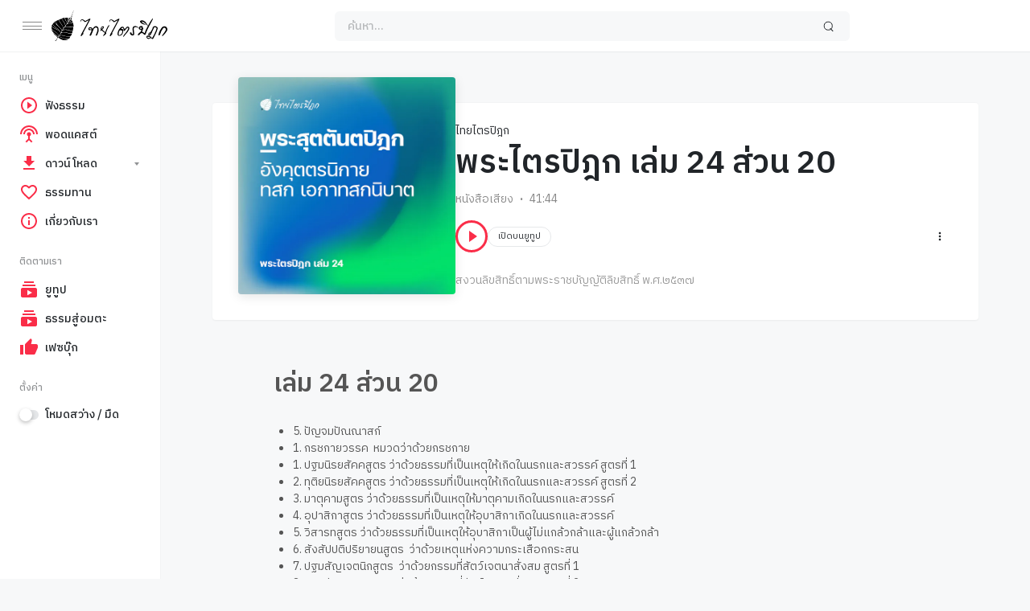

--- FILE ---
content_type: text/html; charset=UTF-8
request_url: https://thaitripidok.com/station/tipitika-book24-part20/
body_size: 20621
content:
<!doctype html>
<html lang="en-US" class="light page-animate hide-site-title">
<head>
	<meta charset="UTF-8" />
	<meta name="viewport" content="width=device-width, initial-scale=1, maximum-scale=1, shrink-to-fit=no" />
	<link rel="profile" href="https://gmpg.org/xfn/11" />
	<meta name='robots' content='index, follow, max-image-preview:large, max-snippet:-1, max-video-preview:-1' />
	<style>img:is([sizes="auto" i], [sizes^="auto," i]) { contain-intrinsic-size: 3000px 1500px }</style>
	
	<!-- This site is optimized with the Yoast SEO plugin v26.8 - https://yoast.com/product/yoast-seo-wordpress/ -->
	<title>พระไตรปิฎก เล่ม 24 ส่วน 20 - ไทยไตรปิฎก</title>
	<link rel="canonical" href="https://thaitripidok.com/station/tipitika-book24-part20/" />
	<meta property="og:locale" content="en_US" />
	<meta property="og:type" content="article" />
	<meta property="og:title" content="พระไตรปิฎก เล่ม 24 ส่วน 20 - ไทยไตรปิฎก" />
	<meta property="og:description" content="เล่ม 24 ส่วน 20 5. ปัญจมปัณณาสก์ 1. กรชกายวรรค&nbsp; หมวดว่าด้วยกรชกาย 1. ปฐมนิรยสัคคสูตร ว่าด้วยธรรมที่เป็นเหตุให้เกิดในนรกและสวรรค์ สูตรที่ 1 2. ทุติยนิรยสัคคสูตร ว่าด้วยธรรมที่เป็นเหตุให้เกิดในนรกและสวรรค์ สูตรที่ 2 3...." />
	<meta property="og:url" content="https://thaitripidok.com/station/tipitika-book24-part20/" />
	<meta property="og:site_name" content="ไทยไตรปิฎก" />
	<meta property="article:publisher" content="https://www.facebook.com/thaitripidok" />
	<meta property="article:modified_time" content="2022-04-11T06:21:19+00:00" />
	<meta property="og:image" content="https://thaitripidok.com/wp-content/uploads/2022/04/book-24.webp" />
	<meta property="og:image:width" content="600" />
	<meta property="og:image:height" content="600" />
	<meta property="og:image:type" content="image/webp" />
	<meta name="twitter:card" content="summary_large_image" />
	<script type="application/ld+json" class="yoast-schema-graph">{"@context":"https://schema.org","@graph":[{"@type":"WebPage","@id":"https://thaitripidok.com/station/tipitika-book24-part20/","url":"https://thaitripidok.com/station/tipitika-book24-part20/","name":"พระไตรปิฎก เล่ม 24 ส่วน 20 - ไทยไตรปิฎก","isPartOf":{"@id":"https://thaitripidok.com/#website"},"primaryImageOfPage":{"@id":"https://thaitripidok.com/station/tipitika-book24-part20/#primaryimage"},"image":{"@id":"https://thaitripidok.com/station/tipitika-book24-part20/#primaryimage"},"thumbnailUrl":"https://thaitripidok.com/wp-content/uploads/2022/04/book-24.webp","datePublished":"2022-04-11T06:10:56+00:00","dateModified":"2022-04-11T06:21:19+00:00","breadcrumb":{"@id":"https://thaitripidok.com/station/tipitika-book24-part20/#breadcrumb"},"inLanguage":"en-US","potentialAction":[{"@type":"ReadAction","target":["https://thaitripidok.com/station/tipitika-book24-part20/"]}]},{"@type":"ImageObject","inLanguage":"en-US","@id":"https://thaitripidok.com/station/tipitika-book24-part20/#primaryimage","url":"https://thaitripidok.com/wp-content/uploads/2022/04/book-24.webp","contentUrl":"https://thaitripidok.com/wp-content/uploads/2022/04/book-24.webp","width":600,"height":600,"caption":"เสียงอ่านพระไตรปิฎก (ภาค พระสุตตันตปิฎก)"},{"@type":"BreadcrumbList","@id":"https://thaitripidok.com/station/tipitika-book24-part20/#breadcrumb","itemListElement":[{"@type":"ListItem","position":1,"name":"Home","item":"https://thaitripidok.com/"},{"@type":"ListItem","position":2,"name":"Stations","item":"https://thaitripidok.com/stations/"},{"@type":"ListItem","position":3,"name":"พระไตรปิฎก เล่ม 24 ส่วน 20"}]},{"@type":"WebSite","@id":"https://thaitripidok.com/#website","url":"https://thaitripidok.com/","name":"ไทยไตรปิฎก","description":"พระไตรปิฎกฉบับเสียงอ่าน","publisher":{"@id":"https://thaitripidok.com/#organization"},"potentialAction":[{"@type":"SearchAction","target":{"@type":"EntryPoint","urlTemplate":"https://thaitripidok.com/?s={search_term_string}"},"query-input":{"@type":"PropertyValueSpecification","valueRequired":true,"valueName":"search_term_string"}}],"inLanguage":"en-US"},{"@type":"Organization","@id":"https://thaitripidok.com/#organization","name":"ไทยไตรปิฎก","url":"https://thaitripidok.com/","logo":{"@type":"ImageObject","inLanguage":"en-US","@id":"https://thaitripidok.com/#/schema/logo/image/","url":"https://thaitripidok.com/wp-content/uploads/2015/05/trilogo-black.png","contentUrl":"https://thaitripidok.com/wp-content/uploads/2015/05/trilogo-black.png","width":376,"height":200,"caption":"ไทยไตรปิฎก"},"image":{"@id":"https://thaitripidok.com/#/schema/logo/image/"},"sameAs":["https://www.facebook.com/thaitripidok","https://www.youtube.com/channel/UCy6dMFW_yb1hwR1HN9HC8kA/featured"]}]}</script>
	<!-- / Yoast SEO plugin. -->


<link rel='dns-prefetch' href='//www.googletagmanager.com' />
<link rel='dns-prefetch' href='//fonts.googleapis.com' />
<link rel="alternate" type="application/rss+xml" title="ไทยไตรปิฎก &raquo; Feed" href="https://thaitripidok.com/feed/" />
<link rel="alternate" type="application/rss+xml" title="ไทยไตรปิฎก &raquo; Comments Feed" href="https://thaitripidok.com/comments/feed/" />
<script>
window._wpemojiSettings = {"baseUrl":"https:\/\/s.w.org\/images\/core\/emoji\/16.0.1\/72x72\/","ext":".png","svgUrl":"https:\/\/s.w.org\/images\/core\/emoji\/16.0.1\/svg\/","svgExt":".svg","source":{"concatemoji":"https:\/\/thaitripidok.com\/wp-includes\/js\/wp-emoji-release.min.js?ver=6.8.3"}};
/*! This file is auto-generated */
!function(s,n){var o,i,e;function c(e){try{var t={supportTests:e,timestamp:(new Date).valueOf()};sessionStorage.setItem(o,JSON.stringify(t))}catch(e){}}function p(e,t,n){e.clearRect(0,0,e.canvas.width,e.canvas.height),e.fillText(t,0,0);var t=new Uint32Array(e.getImageData(0,0,e.canvas.width,e.canvas.height).data),a=(e.clearRect(0,0,e.canvas.width,e.canvas.height),e.fillText(n,0,0),new Uint32Array(e.getImageData(0,0,e.canvas.width,e.canvas.height).data));return t.every(function(e,t){return e===a[t]})}function u(e,t){e.clearRect(0,0,e.canvas.width,e.canvas.height),e.fillText(t,0,0);for(var n=e.getImageData(16,16,1,1),a=0;a<n.data.length;a++)if(0!==n.data[a])return!1;return!0}function f(e,t,n,a){switch(t){case"flag":return n(e,"\ud83c\udff3\ufe0f\u200d\u26a7\ufe0f","\ud83c\udff3\ufe0f\u200b\u26a7\ufe0f")?!1:!n(e,"\ud83c\udde8\ud83c\uddf6","\ud83c\udde8\u200b\ud83c\uddf6")&&!n(e,"\ud83c\udff4\udb40\udc67\udb40\udc62\udb40\udc65\udb40\udc6e\udb40\udc67\udb40\udc7f","\ud83c\udff4\u200b\udb40\udc67\u200b\udb40\udc62\u200b\udb40\udc65\u200b\udb40\udc6e\u200b\udb40\udc67\u200b\udb40\udc7f");case"emoji":return!a(e,"\ud83e\udedf")}return!1}function g(e,t,n,a){var r="undefined"!=typeof WorkerGlobalScope&&self instanceof WorkerGlobalScope?new OffscreenCanvas(300,150):s.createElement("canvas"),o=r.getContext("2d",{willReadFrequently:!0}),i=(o.textBaseline="top",o.font="600 32px Arial",{});return e.forEach(function(e){i[e]=t(o,e,n,a)}),i}function t(e){var t=s.createElement("script");t.src=e,t.defer=!0,s.head.appendChild(t)}"undefined"!=typeof Promise&&(o="wpEmojiSettingsSupports",i=["flag","emoji"],n.supports={everything:!0,everythingExceptFlag:!0},e=new Promise(function(e){s.addEventListener("DOMContentLoaded",e,{once:!0})}),new Promise(function(t){var n=function(){try{var e=JSON.parse(sessionStorage.getItem(o));if("object"==typeof e&&"number"==typeof e.timestamp&&(new Date).valueOf()<e.timestamp+604800&&"object"==typeof e.supportTests)return e.supportTests}catch(e){}return null}();if(!n){if("undefined"!=typeof Worker&&"undefined"!=typeof OffscreenCanvas&&"undefined"!=typeof URL&&URL.createObjectURL&&"undefined"!=typeof Blob)try{var e="postMessage("+g.toString()+"("+[JSON.stringify(i),f.toString(),p.toString(),u.toString()].join(",")+"));",a=new Blob([e],{type:"text/javascript"}),r=new Worker(URL.createObjectURL(a),{name:"wpTestEmojiSupports"});return void(r.onmessage=function(e){c(n=e.data),r.terminate(),t(n)})}catch(e){}c(n=g(i,f,p,u))}t(n)}).then(function(e){for(var t in e)n.supports[t]=e[t],n.supports.everything=n.supports.everything&&n.supports[t],"flag"!==t&&(n.supports.everythingExceptFlag=n.supports.everythingExceptFlag&&n.supports[t]);n.supports.everythingExceptFlag=n.supports.everythingExceptFlag&&!n.supports.flag,n.DOMReady=!1,n.readyCallback=function(){n.DOMReady=!0}}).then(function(){return e}).then(function(){var e;n.supports.everything||(n.readyCallback(),(e=n.source||{}).concatemoji?t(e.concatemoji):e.wpemoji&&e.twemoji&&(t(e.twemoji),t(e.wpemoji)))}))}((window,document),window._wpemojiSettings);
</script>

<style id='wp-emoji-styles-inline-css'>

	img.wp-smiley, img.emoji {
		display: inline !important;
		border: none !important;
		box-shadow: none !important;
		height: 1em !important;
		width: 1em !important;
		margin: 0 0.07em !important;
		vertical-align: -0.1em !important;
		background: none !important;
		padding: 0 !important;
	}
</style>
<link rel='stylesheet' id='wp-block-library-css' href='https://thaitripidok.com/wp-includes/css/dist/block-library/style.min.css?ver=6.8.3' media='all' />
<style id='wp-block-library-theme-inline-css'>
.wp-block-audio :where(figcaption){color:#555;font-size:13px;text-align:center}.is-dark-theme .wp-block-audio :where(figcaption){color:#ffffffa6}.wp-block-audio{margin:0 0 1em}.wp-block-code{border:1px solid #ccc;border-radius:4px;font-family:Menlo,Consolas,monaco,monospace;padding:.8em 1em}.wp-block-embed :where(figcaption){color:#555;font-size:13px;text-align:center}.is-dark-theme .wp-block-embed :where(figcaption){color:#ffffffa6}.wp-block-embed{margin:0 0 1em}.blocks-gallery-caption{color:#555;font-size:13px;text-align:center}.is-dark-theme .blocks-gallery-caption{color:#ffffffa6}:root :where(.wp-block-image figcaption){color:#555;font-size:13px;text-align:center}.is-dark-theme :root :where(.wp-block-image figcaption){color:#ffffffa6}.wp-block-image{margin:0 0 1em}.wp-block-pullquote{border-bottom:4px solid;border-top:4px solid;color:currentColor;margin-bottom:1.75em}.wp-block-pullquote cite,.wp-block-pullquote footer,.wp-block-pullquote__citation{color:currentColor;font-size:.8125em;font-style:normal;text-transform:uppercase}.wp-block-quote{border-left:.25em solid;margin:0 0 1.75em;padding-left:1em}.wp-block-quote cite,.wp-block-quote footer{color:currentColor;font-size:.8125em;font-style:normal;position:relative}.wp-block-quote:where(.has-text-align-right){border-left:none;border-right:.25em solid;padding-left:0;padding-right:1em}.wp-block-quote:where(.has-text-align-center){border:none;padding-left:0}.wp-block-quote.is-large,.wp-block-quote.is-style-large,.wp-block-quote:where(.is-style-plain){border:none}.wp-block-search .wp-block-search__label{font-weight:700}.wp-block-search__button{border:1px solid #ccc;padding:.375em .625em}:where(.wp-block-group.has-background){padding:1.25em 2.375em}.wp-block-separator.has-css-opacity{opacity:.4}.wp-block-separator{border:none;border-bottom:2px solid;margin-left:auto;margin-right:auto}.wp-block-separator.has-alpha-channel-opacity{opacity:1}.wp-block-separator:not(.is-style-wide):not(.is-style-dots){width:100px}.wp-block-separator.has-background:not(.is-style-dots){border-bottom:none;height:1px}.wp-block-separator.has-background:not(.is-style-wide):not(.is-style-dots){height:2px}.wp-block-table{margin:0 0 1em}.wp-block-table td,.wp-block-table th{word-break:normal}.wp-block-table :where(figcaption){color:#555;font-size:13px;text-align:center}.is-dark-theme .wp-block-table :where(figcaption){color:#ffffffa6}.wp-block-video :where(figcaption){color:#555;font-size:13px;text-align:center}.is-dark-theme .wp-block-video :where(figcaption){color:#ffffffa6}.wp-block-video{margin:0 0 1em}:root :where(.wp-block-template-part.has-background){margin-bottom:0;margin-top:0;padding:1.25em 2.375em}
</style>
<style id='classic-theme-styles-inline-css'>
/*! This file is auto-generated */
.wp-block-button__link{color:#fff;background-color:#32373c;border-radius:9999px;box-shadow:none;text-decoration:none;padding:calc(.667em + 2px) calc(1.333em + 2px);font-size:1.125em}.wp-block-file__button{background:#32373c;color:#fff;text-decoration:none}
</style>
<link rel='stylesheet' id='loop-block-style-css' href='https://thaitripidok.com/wp-content/plugins/loop-block/build/style.min.css?ver=11.3' media='all' />
<link rel='stylesheet' id='play-block-style-css' href='https://thaitripidok.com/wp-content/plugins/play-block/build/style.min.css?ver=11.3' media='all' />
<link rel='stylesheet' id='googlefonts-css' href='https://fonts.googleapis.com/css?family=IBM+Plex+Sans+Thai:100,200,300,400,500,600,700&subset=thai,latin' media='all' />
<link rel='stylesheet' id='parent-style-css' href='https://thaitripidok.com/wp-content/themes/waveme/style.css?ver=6.8.3' media='all' />
<link rel='stylesheet' id='ffl-style-css' href='https://thaitripidok.com/wp-content/themes/waveme-child/style.css?ver=6.8.3' media='all' />
<style id='ffl-style-inline-css'>
:root{ --color-primary: #fa2d48; }
</style>
<link rel='stylesheet' id='ffl-custom-style-css' href='https://thaitripidok.com/wp-content/themes/waveme/theme/theme.css?ver=6.8.3' media='all' />
<style id='block-visibility-screen-size-styles-inline-css'>
/* Large screens (desktops, 992px and up) */
@media ( min-width: 992px ) {
	.block-visibility-hide-large-screen {
		display: none !important;
	}
}

/* Medium screens (tablets, between 768px and 992px) */
@media ( min-width: 768px ) and ( max-width: 991.98px ) {
	.block-visibility-hide-medium-screen {
		display: none !important;
	}
}

/* Small screens (mobile devices, less than 768px) */
@media ( max-width: 767.98px ) {
	.block-visibility-hide-small-screen {
		display: none !important;
	}
}
</style>
<script src="https://thaitripidok.com/wp-includes/js/jquery/jquery.min.js?ver=3.7.1" id="jquery-core-js"></script>
<script src="https://thaitripidok.com/wp-includes/js/jquery/jquery-migrate.min.js?ver=3.4.1" id="jquery-migrate-js"></script>
<script id="zxcvbn-async-js-extra">
var _zxcvbnSettings = {"src":"https:\/\/thaitripidok.com\/wp-includes\/js\/zxcvbn.min.js"};
</script>
<script src="https://thaitripidok.com/wp-includes/js/zxcvbn-async.min.js?ver=1.0" id="zxcvbn-async-js"></script>

<!-- Google tag (gtag.js) snippet added by Site Kit -->
<!-- Google Analytics snippet added by Site Kit -->
<script src="https://www.googletagmanager.com/gtag/js?id=GT-5MGVCNTV" id="google_gtagjs-js" async></script>
<script id="google_gtagjs-js-after">
window.dataLayer = window.dataLayer || [];function gtag(){dataLayer.push(arguments);}
gtag("set","linker",{"domains":["thaitripidok.com"]});
gtag("js", new Date());
gtag("set", "developer_id.dZTNiMT", true);
gtag("config", "GT-5MGVCNTV");
 window._googlesitekit = window._googlesitekit || {}; window._googlesitekit.throttledEvents = []; window._googlesitekit.gtagEvent = (name, data) => { var key = JSON.stringify( { name, data } ); if ( !! window._googlesitekit.throttledEvents[ key ] ) { return; } window._googlesitekit.throttledEvents[ key ] = true; setTimeout( () => { delete window._googlesitekit.throttledEvents[ key ]; }, 5 ); gtag( "event", name, { ...data, event_source: "site-kit" } ); };
</script>
<link rel="https://api.w.org/" href="https://thaitripidok.com/wp-json/" /><link rel="alternate" title="JSON" type="application/json" href="https://thaitripidok.com/wp-json/wp/v2/station/18228" /><link rel="EditURI" type="application/rsd+xml" title="RSD" href="https://thaitripidok.com/xmlrpc.php?rsd" />
<meta name="generator" content="WordPress 6.8.3" />
<link rel='shortlink' href='https://thaitripidok.com/?p=18228' />
<link rel="alternate" title="oEmbed (JSON)" type="application/json+oembed" href="https://thaitripidok.com/wp-json/oembed/1.0/embed?url=https%3A%2F%2Fthaitripidok.com%2Fstation%2Ftipitika-book24-part20%2F" />
<link rel="alternate" title="oEmbed (XML)" type="text/xml+oembed" href="https://thaitripidok.com/wp-json/oembed/1.0/embed?url=https%3A%2F%2Fthaitripidok.com%2Fstation%2Ftipitika-book24-part20%2F&#038;format=xml" />
<meta name="generator" content="Site Kit by Google 1.171.0" /><style type='text/css' media='screen'>
	body{ font-family:"IBM Plex Sans Thai", arial, sans-serif;}
	h1{ font-family:"IBM Plex Sans Thai", arial, sans-serif;}
	h2{ font-family:"IBM Plex Sans Thai", arial, sans-serif;}
	h3{ font-family:"IBM Plex Sans Thai", arial, sans-serif;}
	h4{ font-family:"IBM Plex Sans Thai", arial, sans-serif;}
	h5{ font-family:"IBM Plex Sans Thai", arial, sans-serif;}
	h6{ font-family:"IBM Plex Sans Thai", arial, sans-serif;}
	blockquote{ font-family:"IBM Plex Sans Thai", arial, sans-serif;}
	p{ font-family:"IBM Plex Sans Thai", arial, sans-serif;}
	li{ font-family:"IBM Plex Sans Thai", arial, sans-serif;}
</style>
<!-- fonts delivered by Wordpress Google Fonts, a plugin by Adrian3.com --><meta name="generator" content="Powered by Slider Revolution 6.7.20 - responsive, Mobile-Friendly Slider Plugin for WordPress with comfortable drag and drop interface." />
<link rel="icon" href="https://thaitripidok.com/wp-content/uploads/2022/01/cropped-Thaitripidok-Flavicon-32x32.png" sizes="32x32" />
<link rel="icon" href="https://thaitripidok.com/wp-content/uploads/2022/01/cropped-Thaitripidok-Flavicon-192x192.png" sizes="192x192" />
<link rel="apple-touch-icon" href="https://thaitripidok.com/wp-content/uploads/2022/01/cropped-Thaitripidok-Flavicon-180x180.png" />
<meta name="msapplication-TileImage" content="https://thaitripidok.com/wp-content/uploads/2022/01/cropped-Thaitripidok-Flavicon-270x270.png" />
<script>function setREVStartSize(e){
			//window.requestAnimationFrame(function() {
				window.RSIW = window.RSIW===undefined ? window.innerWidth : window.RSIW;
				window.RSIH = window.RSIH===undefined ? window.innerHeight : window.RSIH;
				try {
					var pw = document.getElementById(e.c).parentNode.offsetWidth,
						newh;
					pw = pw===0 || isNaN(pw) || (e.l=="fullwidth" || e.layout=="fullwidth") ? window.RSIW : pw;
					e.tabw = e.tabw===undefined ? 0 : parseInt(e.tabw);
					e.thumbw = e.thumbw===undefined ? 0 : parseInt(e.thumbw);
					e.tabh = e.tabh===undefined ? 0 : parseInt(e.tabh);
					e.thumbh = e.thumbh===undefined ? 0 : parseInt(e.thumbh);
					e.tabhide = e.tabhide===undefined ? 0 : parseInt(e.tabhide);
					e.thumbhide = e.thumbhide===undefined ? 0 : parseInt(e.thumbhide);
					e.mh = e.mh===undefined || e.mh=="" || e.mh==="auto" ? 0 : parseInt(e.mh,0);
					if(e.layout==="fullscreen" || e.l==="fullscreen")
						newh = Math.max(e.mh,window.RSIH);
					else{
						e.gw = Array.isArray(e.gw) ? e.gw : [e.gw];
						for (var i in e.rl) if (e.gw[i]===undefined || e.gw[i]===0) e.gw[i] = e.gw[i-1];
						e.gh = e.el===undefined || e.el==="" || (Array.isArray(e.el) && e.el.length==0)? e.gh : e.el;
						e.gh = Array.isArray(e.gh) ? e.gh : [e.gh];
						for (var i in e.rl) if (e.gh[i]===undefined || e.gh[i]===0) e.gh[i] = e.gh[i-1];
											
						var nl = new Array(e.rl.length),
							ix = 0,
							sl;
						e.tabw = e.tabhide>=pw ? 0 : e.tabw;
						e.thumbw = e.thumbhide>=pw ? 0 : e.thumbw;
						e.tabh = e.tabhide>=pw ? 0 : e.tabh;
						e.thumbh = e.thumbhide>=pw ? 0 : e.thumbh;
						for (var i in e.rl) nl[i] = e.rl[i]<window.RSIW ? 0 : e.rl[i];
						sl = nl[0];
						for (var i in nl) if (sl>nl[i] && nl[i]>0) { sl = nl[i]; ix=i;}
						var m = pw>(e.gw[ix]+e.tabw+e.thumbw) ? 1 : (pw-(e.tabw+e.thumbw)) / (e.gw[ix]);
						newh =  (e.gh[ix] * m) + (e.tabh + e.thumbh);
					}
					var el = document.getElementById(e.c);
					if (el!==null && el) el.style.height = newh+"px";
					el = document.getElementById(e.c+"_wrapper");
					if (el!==null && el) {
						el.style.height = newh+"px";
						el.style.display = "block";
					}
				} catch(e){
					console.log("Failure at Presize of Slider:" + e)
				}
			//});
		  };</script>
		<style id="wp-custom-css">
			.site-sidebar .svg-icon{
  width: 24px;
  height: 24px;
}

.user-follower{
   display: none;
}

.nav li > a {
font-weight: 500;
}

.nav .current-menu-item > a {
background-color: #f7f8f9;
margin-left: 18px !important;
margin-right: 18px !important;
border-top-left-radius: 6px !important;
border-bottom-left-radius: 6px !important;
border-bottom-right-radius: 6px !important;
border-top-right-radius: 6px !important;
padding-right: 14px !important;
padding-left: 6px !important;
}

.dark .nav .current-menu-item > a {
background-color: #212326;
margin-left: 18px !important;
margin-right: 18px !important;
border-top-left-radius: 6px !important;
border-bottom-left-radius: 6px !important;
border-bottom-right-radius: 6px !important;
border-top-right-radius: 6px !important;
padding-right: 14px !important;
padding-left: 6px !important;
}

.search-form {
border-top-left-radius: 6px !important;
border-bottom-left-radius: 6px !important;
border-bottom-right-radius: 6px !important;
border-top-right-radius: 6px !important;
}

.wp-block-button__link {
border-top-left-radius: 6px !important;
border-bottom-left-radius: 6px !important;
border-bottom-right-radius: 6px !important;
border-top-right-radius: 6px !important;
}

.fixed-bottom.plyr-playlist .plyr:not(.plyr-fullscreen) .plyr__video-wrapper {
display: ;
}



i.icon-nav, i.icon-nav:after, i.icon-nav:before{
   width: 24px;
}
.site-logo img, .site-logo svg{
   height: 2.4rem;
}

.byline, .posted-on, .comments-link, .post-edit-link {
display: none;
}

body, h1, h2, h3, h4, h5, h6 {
font-family: IBM Plex Sans Thai;
line-height: 1.5;
}

.plyr-playlist {
font-family: IBM Plex Sans Thai;
}

.user-avatar {
display: none;
}


.user-title {
display: none;
}

.station-more-from {
display: none;
}


.wp-block-social-link-anchor {
margin-top: -5px !important
}

.dark .site-logo svg { 
fill: #fff;
}

.btn-like {
	display: none !important
}

.entry-tag {
	display: none !important
}

.entry-info-album {
	display: none !important
}
.entry-info-publish {
	display: none !important
}
.related-posts {
	display: none !important
}

.btn-playlist {
	display: none !important
}

.icon-plus:after, .icon-plus:before {
	display: none !important
}

.entry-artist {
	pointer-events: none !important;
}

.plyr__author {
	pointer-events: none !important;
}

.entry-info-cat {
	pointer-events: none !important;
}

.count {
	display: none;
}

.nf-form-fields-required {
  display: none;
}

.nf-form-title {
	text-align: center;
}

.nf-form-content .nf-field-container #nf-field-19-wrap  .nf-field-label label {
    font-weight: 500;
}

.nf-form-content .nf-field-container #nf-field-20-wrap .nf-field-label label {
    font-weight: 500;
}

.nf-form-content .nf-field-container #nf-field-21-wrap .nf-field-label label {
    font-weight: 500;
}

.nf-form-content .nf-field-container #nf-field-23-wrap .nf-field-label label {
    font-weight: 500;
}
 
.archive-content-column .entry-header {
    margin-top: 0rem !important
}		</style>
		</head>

<body class="wp-singular station-template-default single single-station postid-18228 wp-custom-logo wp-embed-responsive wp-theme-waveme wp-child-theme-waveme-child featured-image  primary-menu-has-icon">
		<input type="checkbox" id="menu-state" >
	<input type="checkbox" id="search-state">
	<header id="header" class="site-header">
		<!-- <div class="site-headbar">
	<p>Mock header, user can add custom html here</p>
</div> -->
<div class="header-container">
	<div class="site-navbar">
		<div class="site-brand">
		<label for="menu-state" class="menu-toggle"><i class="icon-nav"></i></label>
				<div class="site-logo"><a href="https://thaitripidok.com/"><svg xmlns="http://www.w3.org/2000/svg" viewBox="0 0 159.32 42.52"><g><g><path d="M29.67,2.05a11,11,0,0,1,.42-2l.09.08c0,.08-.05.16-.07.24C30,1.22,30,2.15,29.78,3a3.25,3.25,0,0,1-.56,1.26,1.69,1.69,0,0,1,0-.67C29.25,3.08,29.55,2.6,29.67,2.05Z" /><path d="M28.22,5.31a2.77,2.77,0,0,1,.45-1c.09.13.24.25.19.43-.08.35-.26.67-.35,1C28.37,5.67,28.18,5.53,28.22,5.31Z" /><path d="M29.19,5.16c.34.42-.08,1-.43,1.22C28.82,6,29.09,5.58,29.19,5.16Z" /><path d="M27.5,7.14a4,4,0,0,1,.67-1.06,4.1,4.1,0,0,1-.67,2.18A1.2,1.2,0,0,1,27.5,7.14Z" /><path d="M28.48,7.16A1.49,1.49,0,0,1,27.66,9C27.67,8.31,28.42,7.88,28.48,7.16Z" /><path d="M26.77,8a.89.89,0,0,1-.11,1.46A2.29,2.29,0,0,1,26.77,8Z" /><path d="M25.81,11.16A1.21,1.21,0,0,1,26.1,9.3C26.38,9.94,26,10.55,25.81,11.16Z" /><path d="M26.51,10.58A3.14,3.14,0,0,1,28,9.38a2.18,2.18,0,0,1-.11,1.07,2.59,2.59,0,0,0-1.42.75A.68.68,0,0,1,26.51,10.58Z" /><path d="M24.27,10.25,25,10a3.62,3.62,0,0,1,.14,2,3.29,3.29,0,0,1-.66,1.27A12,12,0,0,1,24.27,10.25Z" /><path d="M18.56,10.4a10.31,10.31,0,0,1,3.67-.16,3.7,3.7,0,0,0-.14,1.15c.05,1.34.51,2.64.58,4A2.42,2.42,0,0,1,22.25,17a2,2,0,0,1-.74.51c-.45-2.12-2.05-3.73-2.7-5.77A5.11,5.11,0,0,1,18.56,10.4Z" /><path d="M22.64,10.4a2.07,2.07,0,0,1,.95-.18,10,10,0,0,1,.35,3.53,4.09,4.09,0,0,1-.57,1.3A7.34,7.34,0,0,1,22.64,10.4Z" /><path d="M16.09,10.51a9.56,9.56,0,0,1,2.07-.28,3.78,3.78,0,0,0,.25,1.91,23,23,0,0,0,2,3.4,4.2,4.2,0,0,1,.76,2.28,2.53,2.53,0,0,1-.63,1.5c-.49.6-1.06,1.12-1.51,1.75a7.18,7.18,0,0,0-1.43-4.53c-1.14-1.73-2.68-3.22-3.43-5.19A8.2,8.2,0,0,1,16.09,10.51Z" /><path d="M25.89,12.14a8.49,8.49,0,0,1,1.78-1.09,4.45,4.45,0,0,1,.19,1.3,13,13,0,0,0-2.32.6A1.27,1.27,0,0,1,25.89,12.14Z" /><path d="M138.1,12.2c.37-.41.69-1,1.26-1.1a3.4,3.4,0,0,1-.36,1.62,56.56,56.56,0,0,1-2.69,5.4c-.7,1.29-1.47,2.55-2.12,3.87a83.2,83.2,0,0,0-4.52,10.34c-.14.38-.22.78-.39,1.15a2,2,0,0,1-1.15.42c-.25,0-.57,0-.74-.19a10,10,0,0,0-2.18-2,1.75,1.75,0,0,0-1-.36,3.85,3.85,0,0,0-1.89.89,12.92,12.92,0,0,0-1.6,1.93,5.66,5.66,0,0,1-1.86.3c-.44-.15-.33-.75-.21-1.09.45-.52.93-1,1.37-1.53a8.42,8.42,0,0,1,2.1-1.8,1.19,1.19,0,0,0,.57-.6,6.08,6.08,0,0,0,.89-2.69,4.41,4.41,0,0,1-3-.58c-.31-.19-.36-.57-.45-.89a3.07,3.07,0,0,1,1.12-3,4.85,4.85,0,0,1,2-.64,2.77,2.77,0,0,1,1.88.56,3.88,3.88,0,0,1,.54,2.54c.21,0,.59-.15.65.16a2.34,2.34,0,0,1-.6,1.35,1.41,1.41,0,0,0-.25.69,14.13,14.13,0,0,1-1,2.75,5.36,5.36,0,0,1,2,.81c.56.4,1.1.83,1.62,1.28a22.13,22.13,0,0,1,1.54-4.38c.88-2,1.87-3.89,2.88-5.81-1.25-1.3-2.47-2.62-3.84-3.8a10.8,10.8,0,0,0-3.6-2.28.78.78,0,0,0-.92.29,4.13,4.13,0,0,0,1.63,1.71c1.4,1,3.07,1.47,4.41,2.51a23.72,23.72,0,0,1-4.71-1,7.86,7.86,0,0,1-2.82-1.9,3.45,3.45,0,0,1-.81-1.09,1.63,1.63,0,0,1,.1-1.43,3.54,3.54,0,0,1,2.35-.89,6.58,6.58,0,0,1,4.46,1.94,13.43,13.43,0,0,1,1.71,2.19c.77,1.12,1.57,2.23,2.24,3.41A67.25,67.25,0,0,1,138.1,12.2ZM122.53,23.56a1,1,0,0,0-.6.89,1.05,1.05,0,0,0,1.23,1.16c.24,0,.6-.06.66-.36a1.72,1.72,0,0,0-.48-1.55A.79.79,0,0,0,122.53,23.56Z" /><path d="M9.86,13.14a34.27,34.27,0,0,1,4.06-1.67,15.13,15.13,0,0,0,2.17,3.62A16.64,16.64,0,0,1,18.45,19a4.44,4.44,0,0,1,.09,3.13,16.79,16.79,0,0,1-1.83,2.3,48.2,48.2,0,0,0-4.87-8.25C11.16,15.17,10.49,14.17,9.86,13.14Z" /><path d="M51.21,12.07a5.2,5.2,0,0,1,1.5-.63.63.63,0,0,1,.7.59,3.41,3.41,0,0,1-.51,1.36l-9.45,18c.16.15.37.28.43.5a1.2,1.2,0,0,1-.32,1c-.66.79-1.3,1.59-2,2.38-.19.2-.39.47-.69.47s-.86-.56-.68-1a18.88,18.88,0,0,1,2.06-4.27c2-3.7,3.94-7.42,5.93-11.12,1.07-2,2.1-4,3.23-5.91-1.56.86-3.18,1.64-4.73,2.53a1.79,1.79,0,0,1-1.12,0c-.45-.17-.59-.69-.9-1a3.69,3.69,0,0,0-2.62-1.55,1.38,1.38,0,0,0-1.18.45,5.16,5.16,0,0,0-.67,1.35c-.15.39-.15.82-.33,1.2a2.49,2.49,0,0,1-.12-1.78,2.78,2.78,0,0,1,1.27-2,3.39,3.39,0,0,1,2.41,0,8.87,8.87,0,0,1,3,2.09C48,13.79,49.61,12.94,51.21,12.07Z" /><path d="M91.35,12a4,4,0,0,1,1.25-.51.63.63,0,0,1,.71.58,2.34,2.34,0,0,1-.3,1l-9.66,18.4c.16.15.37.28.42.51a1.13,1.13,0,0,1-.26,1c-.64.76-1.27,1.53-1.89,2.3a2.21,2.21,0,0,1-.61.57c-.18.11-.38,0-.53-.14a1,1,0,0,1-.39-.61,12.82,12.82,0,0,1,1.75-3.86c2.52-4.66,5-9.35,7.48-14,.67-1.23,1.32-2.48,2-3.68-1.57.87-3.18,1.64-4.74,2.53a1.35,1.35,0,0,1-1.57-.39,5.26,5.26,0,0,0-2-1.91,2.6,2.6,0,0,0-1.45-.26,1.25,1.25,0,0,0-.89.55,6.09,6.09,0,0,0-.61,1.29c-.13.37-.15.78-.31,1.15a2.81,2.81,0,0,1-.24-1.28,4.06,4.06,0,0,1,1-2.19,2.32,2.32,0,0,1,1.55-.51,4.72,4.72,0,0,1,2.71,1,19.58,19.58,0,0,1,1.54,1.33C88,13.75,89.66,12.85,91.35,12Z" /><path d="M24.5,14.19A4.11,4.11,0,0,1,27,12.94a1.38,1.38,0,0,1,1.22.76,12.32,12.32,0,0,1-4.68,1.92A3,3,0,0,1,24.5,14.19Z" /><path d="M6.38,14.58a16.5,16.5,0,0,0,3.13-1.46,24.3,24.3,0,0,0,2,3.27c1.17,1.68,2.4,3.31,3.46,5.06a12.14,12.14,0,0,1,1.09,2.27A2.37,2.37,0,0,1,16,25.53a11,11,0,0,1-1.45,1.82C12.76,24.61,9.92,22.78,8.14,20A11.06,11.06,0,0,1,6.38,14.58Z" /><path d="M23.15,16.49c1.56-1.1,3.57-1.23,5.14-2.3.35.66.34,1.47.83,2A5.8,5.8,0,0,1,26.4,17.4a22,22,0,0,0-4.41.92A2.75,2.75,0,0,1,23.15,16.49Z" /><path d="M4.24,16A8.68,8.68,0,0,1,6.09,14.7a23.45,23.45,0,0,0,1.4,5,5.19,5.19,0,0,1-1.6-1.35A19.86,19.86,0,0,1,4.24,16Z" /><path d="M1.79,18.67A14.48,14.48,0,0,1,4,16.09a18.26,18.26,0,0,0,2.71,3.6c2,2.08,4.39,3.79,6.18,6.07A15.07,15.07,0,0,1,14.28,28a9.48,9.48,0,0,1-1.65,3.41,10,10,0,0,0-2.25-4.32C8.54,25,5.85,24,3.92,22A9.36,9.36,0,0,1,1.79,18.67Z" /><path d="M27.67,17.63a4.68,4.68,0,0,0,1.84-.88c.16,1.38.62,2.71.78,4.09A4,4,0,0,1,30.05,23c-3,.2-5.92-.68-8.9-.6a10.39,10.39,0,0,0-2.42.34c.88-.89,1.14-2.18,1.92-3.14a4.38,4.38,0,0,1,2.12-1.23C24.37,17.91,26.06,18,27.67,17.63Z" /><path d="M.28,22a5.11,5.11,0,0,1,1.29-3.08,10.09,10.09,0,0,0,2.32,3.53A33.06,33.06,0,0,0,8.37,25.7,11.18,11.18,0,0,1,11,28.2c.06.09.14.19.12.3l-.22.22a10.92,10.92,0,0,0-3-2.27c-1.7-.93-3.55-1.57-5.23-2.56A10.57,10.57,0,0,1,.28,22Z" /><path d="M78.78,20.8a1.05,1.05,0,0,1,.76-.27c.27.15.15.51.15.77a7,7,0,0,0-1.57,2.09A48.11,48.11,0,0,0,75,31c.19.41.57.87.26,1.32a11.88,11.88,0,0,1-2.91,2.61,3.69,3.69,0,0,1-1.16.61c-.17-.08-.22-.28-.31-.43.82-1.13,1.54-2.33,2.36-3.47a.56.56,0,0,0,0-.56,12.1,12.1,0,0,1-2.46-1.81,12.66,12.66,0,0,0-2-1.56c-.58.14-1,.64-1.49.9l-.37-.25a13.54,13.54,0,0,1,.84-1.71,3.21,3.21,0,0,1,.33-2.85,3.53,3.53,0,0,1,1.6-1.48,2.34,2.34,0,0,1,1.47-.2,1.26,1.26,0,0,1,.9,1.06,6.28,6.28,0,0,1-2.25,3.51A29.58,29.58,0,0,0,74,30.18a30.37,30.37,0,0,1,3.54-8.11A4.72,4.72,0,0,1,78.78,20.8ZM70,23.3a3.07,3.07,0,0,0-1,.86,1.08,1.08,0,0,0-.14,1.08.48.48,0,0,0,.44.3,10.58,10.58,0,0,0,.8-.84,3.2,3.2,0,0,0,.56-.8,1.8,1.8,0,0,0,0-.61A.64.64,0,0,0,70,23.3Z" /><path d="M113.39,22a5.77,5.77,0,0,1,2.14-.32,5.5,5.5,0,0,1,2.15.86A14.12,14.12,0,0,1,120.12,24l-.17.19a9.3,9.3,0,0,1-2.54-.7,5.14,5.14,0,0,0-2.57-.24,2.42,2.42,0,0,0-1.71,1.44,3.91,3.91,0,0,0,0,1.8c.18,1.65.41,3.31.52,5a5,5,0,0,1-.25,2.48,2.53,2.53,0,0,1-2.11.93,3.77,3.77,0,0,1-3-2,2.8,2.8,0,0,1-.27-2.29,1.22,1.22,0,0,1,1.24,0,1.46,1.46,0,0,1,.71.54,2.82,2.82,0,0,0,.86,1.7.88.88,0,0,0,1,.12c.25-.1.18-.41.2-.62,0-1.76-.35-3.5-.53-5.24a6.29,6.29,0,0,1,.31-3.49A2.91,2.91,0,0,1,113.39,22Z" /><path d="M59.56,22.34A4.07,4.07,0,0,1,62,21.93a3.36,3.36,0,0,1,2.24,1.92,8.4,8.4,0,0,1,.49,4.86,14.14,14.14,0,0,1-.86,2.75c-.31.81-.59,1.63-.94,2.42-.16.35-.35.76-.75.88s-.66.45-1.05.46c-.21-.09-.13-.34-.08-.5l-.24.09a6.27,6.27,0,0,1,.5-1.63c.34-.88.75-1.74,1.09-2.61a15,15,0,0,0,.82-4.22,2.86,2.86,0,0,0-.74-2.1,2.17,2.17,0,0,0-2.43-.31,5.24,5.24,0,0,0-2.57,3.13,65.41,65.41,0,0,1-2.92,7.23,1.41,1.41,0,0,1-1.08.89,1.62,1.62,0,0,1-1.23-.58c1-2.17,1.92-4.41,2.95-6.58a1.4,1.4,0,0,0-.72-.7c-.92-.31-1.86.24-2.78,0a1.32,1.32,0,0,1-.83-.77,3.76,3.76,0,0,1,.21-2.23,1.8,1.8,0,0,1,1-.77,3.71,3.71,0,0,1,2.46.08A2.51,2.51,0,0,1,56,24.5c.22.35.37.75.56,1.12.54-.63.94-1.37,1.5-2A6.83,6.83,0,0,1,59.56,22.34Zm-7,2.42a.64.64,0,0,0-.52.59.75.75,0,0,0,.55.75,6.51,6.51,0,0,0,1.7.29,2.17,2.17,0,0,0,.84,0c.18-.15.08-.41,0-.59a1.86,1.86,0,0,0-1.51-1A2.71,2.71,0,0,0,52.55,24.76Z" /><path d="M139.56,22.91a4.25,4.25,0,0,1,2.09-1,4.31,4.31,0,0,1,2.74.56,3.89,3.89,0,0,1,1.44,1.38,2.67,2.67,0,0,1,0,1.91,36.28,36.28,0,0,1-2.17,5.87c-1,2.13-2,4.25-3.13,6.3a12.57,12.57,0,0,1-1.07,1.65c-.24.31-.67.2-1,.09a7.44,7.44,0,0,1-2.24-1.57,2.19,2.19,0,0,1-.76.94,3.66,3.66,0,0,1-5-1.49,2.52,2.52,0,0,1,.4-1.81,2,2,0,0,1,1.74-.7,5.68,5.68,0,0,1,3.59,1.49l.36-1.21c0,.5.07,1,.09,1.49l1.7,1.63A57.11,57.11,0,0,0,143,29.38a41.59,41.59,0,0,0,1.44-4.2A1.07,1.07,0,0,0,144,24a3,3,0,0,0-2.22-.6,1.3,1.3,0,0,0-.84.37c-.17.22,0,.53-.15.76l-2.94,6.09q.21.36.45.72a.7.7,0,0,0-.92.38,5.11,5.11,0,0,1-.63,1.55A3.89,3.89,0,0,1,134.93,35a1.47,1.47,0,0,1-1.12-.14,1.73,1.73,0,0,1-.76-1.41,4.28,4.28,0,0,1,.69-1.89,2.37,2.37,0,0,1,2.3-1.11,11.83,11.83,0,0,1,1.05-2,33.46,33.46,0,0,0,1.62-3,3.94,3.94,0,0,0,.49-1.79C139.15,23.33,139.37,23.1,139.56,22.91Zm-5.11,9.57a6.27,6.27,0,0,0-.2,1.05c.14.26.5.12.64-.07a4.71,4.71,0,0,0,1-2A2.19,2.19,0,0,0,134.45,32.48Zm-2.66,4.17c-.27.1-.25.46-.12.67a2.23,2.23,0,0,0,1.91,1.1,6,6,0,0,0,1.4-.05,1,1,0,0,0,.75-.6c0-.23-.26-.34-.44-.44a7.49,7.49,0,0,0-2.26-.69A2.73,2.73,0,0,0,131.79,36.65Z" /><path d="M152.62,23a4.26,4.26,0,0,1,4.23-.62,4.06,4.06,0,0,1,1.91,1.73,5.77,5.77,0,0,1,.56,1.88v.31a5.21,5.21,0,0,1-.55,2,22,22,0,0,1-1.36,2.09,26.43,26.43,0,0,1-2.67,3.21A9.88,9.88,0,0,0,153,35.47c-.12.18-.21.42-.45.46s-.37-.23-.35-.42a5.3,5.3,0,0,1,.44-1.76c.19-.43.65-.62.92-1a27.3,27.3,0,0,0,3.07-4.55,3.67,3.67,0,0,0,.47-2.33A2.78,2.78,0,0,0,156,24.32a1.64,1.64,0,0,0-1.7-.19,3.1,3.1,0,0,0-1.05,1.05,22.56,22.56,0,0,0-3.92,8c-.13.41-.26.92-.71,1.1a2.74,2.74,0,0,1-1.32.42c-.3-.06-.28-.45-.23-.68.25-1,.38-2.08.72-3.08a24.28,24.28,0,0,1,3.26-6.19A6.13,6.13,0,0,1,152.62,23Z" /><path d="M.26,22.37a5.86,5.86,0,0,0,2.11,1.81c2.49,1.43,5.26,2.33,7.63,4a5.19,5.19,0,0,1,2.1,2.44,2.76,2.76,0,0,1-.4,2.53A20.27,20.27,0,0,0,10,35.18a7.31,7.31,0,0,0-3-4.25c-1.55-1.2-3.31-2.1-4.84-3.33A5.6,5.6,0,0,1,.17,25,4.43,4.43,0,0,1,.26,22.37Z" /><path d="M103.67,22.74a2.69,2.69,0,0,1,1.43-.23A1.93,1.93,0,0,1,106.89,24a5.66,5.66,0,0,1-.08,2.13,2.6,2.6,0,0,1-.42.93,23.68,23.68,0,0,1-2.94,4.41c-1.12,1.26-2.25,2.53-3.3,3.86a7,7,0,0,0-.8,1.16,1.77,1.77,0,0,1-.59.12c-.16,0-.19-.2-.17-.33A2.71,2.71,0,0,1,99,34.87a27.11,27.11,0,0,1,2.82-3.42c1-1.22,1.68-2.65,2.6-3.92a7.07,7.07,0,0,0,.67-1.42,2.85,2.85,0,0,0,.3-1.64.74.74,0,0,0-.88-.46c-.57,0-.95.5-1.19.95s-.46.52-.68.78a31.11,31.11,0,0,1-2,2.39,1.34,1.34,0,0,1-1.05.47c-.38-.07-.5-.48-.57-.81a5.43,5.43,0,0,1,0-1.27,3.14,3.14,0,0,0-.56-2,1,1,0,0,0-1.17-.34c-.65.27-1.37.73-1.41,1.51a3,3,0,0,1,2.15.36c.22.09.23.35.29.56a8.73,8.73,0,0,1-.19,5,6,6,0,0,1-2,2.71,5.77,5.77,0,0,1-3,1,1.94,1.94,0,0,1-1.54-.43,2.89,2.89,0,0,1-.81-2.17,10.77,10.77,0,0,1,.85-3.95,14.15,14.15,0,0,1,2.74-4.4A5.91,5.91,0,0,1,97,22.62a4.79,4.79,0,0,1,1.31.07c.49.11.76.56,1.06.92a11.88,11.88,0,0,1,1.16,2.44,5.67,5.67,0,0,0,1.47-1.5A10.91,10.91,0,0,1,103.67,22.74Zm-10.42,6a4.44,4.44,0,0,0-.4,1.07,16.62,16.62,0,0,0-.56,2.63,2.66,2.66,0,0,0,.29,1.82c.27.33.74.19,1.08.07a5.71,5.71,0,0,0,3.68-5.52c0-.62-.71-.91-1.25-1s-1.18,0-1.66-.3l0-.3A14.64,14.64,0,0,0,93.25,28.73Z" /><path d="M17.67,24a4.44,4.44,0,0,1,3.21-1.23c2.45-.07,4.81.72,7.25.81a7.26,7.26,0,0,0,1.74-.14c-.13,1.64,0,3.36-.71,4.88-3.1.07-5.94-1.47-9-1.76a10.49,10.49,0,0,0-4.71.63C16.32,26.16,16.8,24.92,17.67,24Z" /><path d="M2.53,30.73A8.25,8.25,0,0,1,0,25.86a7.12,7.12,0,0,0,1.88,1.91c1.6,1.17,3.35,2.11,4.94,3.29a7.41,7.41,0,0,1,2.59,3.12,2.36,2.36,0,0,1,.12,1.75,1.72,1.72,0,0,1-.66.73,7.8,7.8,0,0,0-1.52-2C5.87,33.17,4,32.17,2.53,30.73Z" /><path d="M15.06,27.8a9.74,9.74,0,0,1,4-.9,22.63,22.63,0,0,1,6,1.23,13.3,13.3,0,0,0,3.92.54,23.76,23.76,0,0,1-.64,3,10.5,10.5,0,0,1-3,.09c-2.52-.26-4.88-1.35-7.42-1.56a10.29,10.29,0,0,0-3.86.38,1.27,1.27,0,0,1,.08-1A19.08,19.08,0,0,1,15.06,27.8Z" /><path d="M13.15,31.59a5.91,5.91,0,0,1,4.19-1.13,35.84,35.84,0,0,1,6.29,1.45,9.69,9.69,0,0,0,4.47.36,7.69,7.69,0,0,1-1.37,2.92,3.78,3.78,0,0,1-2.67,1.28,13,13,0,0,1-4.88-.89,19.26,19.26,0,0,0-5.92-1.28,6.55,6.55,0,0,0-2.15.4A13,13,0,0,1,13.15,31.59Z" /><path d="M2.5,31.11a39.37,39.37,0,0,1,6.12,5.4c.3.36.11.83,0,1.23a3.58,3.58,0,0,1,3-.65,32.06,32.06,0,0,1,5.26,2.06,12.18,12.18,0,0,0,2.92.69A21.5,21.5,0,0,0,23,40c0,.12.08.31-.08.36a11.36,11.36,0,0,1-5.49,1.14c-2.67-.15-5-1.55-7.15-3.09-.12-.07-.23-.18-.37-.18-.62-.06-1.22-.2-1.84-.22a4.58,4.58,0,0,0-.94-1.8A29.92,29.92,0,0,0,4.46,33.7,7.76,7.76,0,0,1,2.5,31.11Z" /><path d="M11.43,35a9.89,9.89,0,0,1,4.09,0,26.72,26.72,0,0,1,3.65.81,15.74,15.74,0,0,0,4.79,1,6.19,6.19,0,0,0,1.8-.36,3.77,3.77,0,0,1-1,2.16,3.63,3.63,0,0,1-2.31.91,17.45,17.45,0,0,1-2.89-.16,11.07,11.07,0,0,1-2.92-.47c-1.6-.53-3-1.55-4.59-2.07a5.78,5.78,0,0,0-2.26-.26A2.19,2.19,0,0,1,11.43,35Z" /><path d="M6.09,41.31c.81-.94,1.29-2.1,2.09-3,.07.15.13.29.19.44a20.1,20.1,0,0,0-1.6,2.73,2.18,2.18,0,0,1-1.14,1,1.35,1.35,0,0,1-.84-.08A5.46,5.46,0,0,0,6.09,41.31Z" /></g></g></svg></a></div>
								<p class="site-title"><a href="https://thaitripidok.com/" rel="home">ไทยไตรปิฎก</a></p>
			</div>
		<div class="flex"></div>
		<form class="search-form" method="get" action="https://thaitripidok.com">
			<input type="search" placeholder="ค้นหา..." value="" name="s" data-toggle="dropdown" autocomplete="off" autocorrect="off" autocapitalize="off" spellcheck="false">
			<label for="search-state" id="icon-search">
				<i class="icon-search"><i></i></i>
			</label>
			<div class="dropdown-menu"></div>
		</form>
		<div class="flex"></div>
		
					</div>
</div>
	</header>
	
	<aside id="aside" class="site-sidebar">
		<div class="site-brand">
		<label for="menu-state" class="menu-toggle"><i class="icon-nav"></i></label>
				<div class="site-logo"><a href="https://thaitripidok.com/"><svg xmlns="http://www.w3.org/2000/svg" viewBox="0 0 159.32 42.52"><g><g><path d="M29.67,2.05a11,11,0,0,1,.42-2l.09.08c0,.08-.05.16-.07.24C30,1.22,30,2.15,29.78,3a3.25,3.25,0,0,1-.56,1.26,1.69,1.69,0,0,1,0-.67C29.25,3.08,29.55,2.6,29.67,2.05Z" /><path d="M28.22,5.31a2.77,2.77,0,0,1,.45-1c.09.13.24.25.19.43-.08.35-.26.67-.35,1C28.37,5.67,28.18,5.53,28.22,5.31Z" /><path d="M29.19,5.16c.34.42-.08,1-.43,1.22C28.82,6,29.09,5.58,29.19,5.16Z" /><path d="M27.5,7.14a4,4,0,0,1,.67-1.06,4.1,4.1,0,0,1-.67,2.18A1.2,1.2,0,0,1,27.5,7.14Z" /><path d="M28.48,7.16A1.49,1.49,0,0,1,27.66,9C27.67,8.31,28.42,7.88,28.48,7.16Z" /><path d="M26.77,8a.89.89,0,0,1-.11,1.46A2.29,2.29,0,0,1,26.77,8Z" /><path d="M25.81,11.16A1.21,1.21,0,0,1,26.1,9.3C26.38,9.94,26,10.55,25.81,11.16Z" /><path d="M26.51,10.58A3.14,3.14,0,0,1,28,9.38a2.18,2.18,0,0,1-.11,1.07,2.59,2.59,0,0,0-1.42.75A.68.68,0,0,1,26.51,10.58Z" /><path d="M24.27,10.25,25,10a3.62,3.62,0,0,1,.14,2,3.29,3.29,0,0,1-.66,1.27A12,12,0,0,1,24.27,10.25Z" /><path d="M18.56,10.4a10.31,10.31,0,0,1,3.67-.16,3.7,3.7,0,0,0-.14,1.15c.05,1.34.51,2.64.58,4A2.42,2.42,0,0,1,22.25,17a2,2,0,0,1-.74.51c-.45-2.12-2.05-3.73-2.7-5.77A5.11,5.11,0,0,1,18.56,10.4Z" /><path d="M22.64,10.4a2.07,2.07,0,0,1,.95-.18,10,10,0,0,1,.35,3.53,4.09,4.09,0,0,1-.57,1.3A7.34,7.34,0,0,1,22.64,10.4Z" /><path d="M16.09,10.51a9.56,9.56,0,0,1,2.07-.28,3.78,3.78,0,0,0,.25,1.91,23,23,0,0,0,2,3.4,4.2,4.2,0,0,1,.76,2.28,2.53,2.53,0,0,1-.63,1.5c-.49.6-1.06,1.12-1.51,1.75a7.18,7.18,0,0,0-1.43-4.53c-1.14-1.73-2.68-3.22-3.43-5.19A8.2,8.2,0,0,1,16.09,10.51Z" /><path d="M25.89,12.14a8.49,8.49,0,0,1,1.78-1.09,4.45,4.45,0,0,1,.19,1.3,13,13,0,0,0-2.32.6A1.27,1.27,0,0,1,25.89,12.14Z" /><path d="M138.1,12.2c.37-.41.69-1,1.26-1.1a3.4,3.4,0,0,1-.36,1.62,56.56,56.56,0,0,1-2.69,5.4c-.7,1.29-1.47,2.55-2.12,3.87a83.2,83.2,0,0,0-4.52,10.34c-.14.38-.22.78-.39,1.15a2,2,0,0,1-1.15.42c-.25,0-.57,0-.74-.19a10,10,0,0,0-2.18-2,1.75,1.75,0,0,0-1-.36,3.85,3.85,0,0,0-1.89.89,12.92,12.92,0,0,0-1.6,1.93,5.66,5.66,0,0,1-1.86.3c-.44-.15-.33-.75-.21-1.09.45-.52.93-1,1.37-1.53a8.42,8.42,0,0,1,2.1-1.8,1.19,1.19,0,0,0,.57-.6,6.08,6.08,0,0,0,.89-2.69,4.41,4.41,0,0,1-3-.58c-.31-.19-.36-.57-.45-.89a3.07,3.07,0,0,1,1.12-3,4.85,4.85,0,0,1,2-.64,2.77,2.77,0,0,1,1.88.56,3.88,3.88,0,0,1,.54,2.54c.21,0,.59-.15.65.16a2.34,2.34,0,0,1-.6,1.35,1.41,1.41,0,0,0-.25.69,14.13,14.13,0,0,1-1,2.75,5.36,5.36,0,0,1,2,.81c.56.4,1.1.83,1.62,1.28a22.13,22.13,0,0,1,1.54-4.38c.88-2,1.87-3.89,2.88-5.81-1.25-1.3-2.47-2.62-3.84-3.8a10.8,10.8,0,0,0-3.6-2.28.78.78,0,0,0-.92.29,4.13,4.13,0,0,0,1.63,1.71c1.4,1,3.07,1.47,4.41,2.51a23.72,23.72,0,0,1-4.71-1,7.86,7.86,0,0,1-2.82-1.9,3.45,3.45,0,0,1-.81-1.09,1.63,1.63,0,0,1,.1-1.43,3.54,3.54,0,0,1,2.35-.89,6.58,6.58,0,0,1,4.46,1.94,13.43,13.43,0,0,1,1.71,2.19c.77,1.12,1.57,2.23,2.24,3.41A67.25,67.25,0,0,1,138.1,12.2ZM122.53,23.56a1,1,0,0,0-.6.89,1.05,1.05,0,0,0,1.23,1.16c.24,0,.6-.06.66-.36a1.72,1.72,0,0,0-.48-1.55A.79.79,0,0,0,122.53,23.56Z" /><path d="M9.86,13.14a34.27,34.27,0,0,1,4.06-1.67,15.13,15.13,0,0,0,2.17,3.62A16.64,16.64,0,0,1,18.45,19a4.44,4.44,0,0,1,.09,3.13,16.79,16.79,0,0,1-1.83,2.3,48.2,48.2,0,0,0-4.87-8.25C11.16,15.17,10.49,14.17,9.86,13.14Z" /><path d="M51.21,12.07a5.2,5.2,0,0,1,1.5-.63.63.63,0,0,1,.7.59,3.41,3.41,0,0,1-.51,1.36l-9.45,18c.16.15.37.28.43.5a1.2,1.2,0,0,1-.32,1c-.66.79-1.3,1.59-2,2.38-.19.2-.39.47-.69.47s-.86-.56-.68-1a18.88,18.88,0,0,1,2.06-4.27c2-3.7,3.94-7.42,5.93-11.12,1.07-2,2.1-4,3.23-5.91-1.56.86-3.18,1.64-4.73,2.53a1.79,1.79,0,0,1-1.12,0c-.45-.17-.59-.69-.9-1a3.69,3.69,0,0,0-2.62-1.55,1.38,1.38,0,0,0-1.18.45,5.16,5.16,0,0,0-.67,1.35c-.15.39-.15.82-.33,1.2a2.49,2.49,0,0,1-.12-1.78,2.78,2.78,0,0,1,1.27-2,3.39,3.39,0,0,1,2.41,0,8.87,8.87,0,0,1,3,2.09C48,13.79,49.61,12.94,51.21,12.07Z" /><path d="M91.35,12a4,4,0,0,1,1.25-.51.63.63,0,0,1,.71.58,2.34,2.34,0,0,1-.3,1l-9.66,18.4c.16.15.37.28.42.51a1.13,1.13,0,0,1-.26,1c-.64.76-1.27,1.53-1.89,2.3a2.21,2.21,0,0,1-.61.57c-.18.11-.38,0-.53-.14a1,1,0,0,1-.39-.61,12.82,12.82,0,0,1,1.75-3.86c2.52-4.66,5-9.35,7.48-14,.67-1.23,1.32-2.48,2-3.68-1.57.87-3.18,1.64-4.74,2.53a1.35,1.35,0,0,1-1.57-.39,5.26,5.26,0,0,0-2-1.91,2.6,2.6,0,0,0-1.45-.26,1.25,1.25,0,0,0-.89.55,6.09,6.09,0,0,0-.61,1.29c-.13.37-.15.78-.31,1.15a2.81,2.81,0,0,1-.24-1.28,4.06,4.06,0,0,1,1-2.19,2.32,2.32,0,0,1,1.55-.51,4.72,4.72,0,0,1,2.71,1,19.58,19.58,0,0,1,1.54,1.33C88,13.75,89.66,12.85,91.35,12Z" /><path d="M24.5,14.19A4.11,4.11,0,0,1,27,12.94a1.38,1.38,0,0,1,1.22.76,12.32,12.32,0,0,1-4.68,1.92A3,3,0,0,1,24.5,14.19Z" /><path d="M6.38,14.58a16.5,16.5,0,0,0,3.13-1.46,24.3,24.3,0,0,0,2,3.27c1.17,1.68,2.4,3.31,3.46,5.06a12.14,12.14,0,0,1,1.09,2.27A2.37,2.37,0,0,1,16,25.53a11,11,0,0,1-1.45,1.82C12.76,24.61,9.92,22.78,8.14,20A11.06,11.06,0,0,1,6.38,14.58Z" /><path d="M23.15,16.49c1.56-1.1,3.57-1.23,5.14-2.3.35.66.34,1.47.83,2A5.8,5.8,0,0,1,26.4,17.4a22,22,0,0,0-4.41.92A2.75,2.75,0,0,1,23.15,16.49Z" /><path d="M4.24,16A8.68,8.68,0,0,1,6.09,14.7a23.45,23.45,0,0,0,1.4,5,5.19,5.19,0,0,1-1.6-1.35A19.86,19.86,0,0,1,4.24,16Z" /><path d="M1.79,18.67A14.48,14.48,0,0,1,4,16.09a18.26,18.26,0,0,0,2.71,3.6c2,2.08,4.39,3.79,6.18,6.07A15.07,15.07,0,0,1,14.28,28a9.48,9.48,0,0,1-1.65,3.41,10,10,0,0,0-2.25-4.32C8.54,25,5.85,24,3.92,22A9.36,9.36,0,0,1,1.79,18.67Z" /><path d="M27.67,17.63a4.68,4.68,0,0,0,1.84-.88c.16,1.38.62,2.71.78,4.09A4,4,0,0,1,30.05,23c-3,.2-5.92-.68-8.9-.6a10.39,10.39,0,0,0-2.42.34c.88-.89,1.14-2.18,1.92-3.14a4.38,4.38,0,0,1,2.12-1.23C24.37,17.91,26.06,18,27.67,17.63Z" /><path d="M.28,22a5.11,5.11,0,0,1,1.29-3.08,10.09,10.09,0,0,0,2.32,3.53A33.06,33.06,0,0,0,8.37,25.7,11.18,11.18,0,0,1,11,28.2c.06.09.14.19.12.3l-.22.22a10.92,10.92,0,0,0-3-2.27c-1.7-.93-3.55-1.57-5.23-2.56A10.57,10.57,0,0,1,.28,22Z" /><path d="M78.78,20.8a1.05,1.05,0,0,1,.76-.27c.27.15.15.51.15.77a7,7,0,0,0-1.57,2.09A48.11,48.11,0,0,0,75,31c.19.41.57.87.26,1.32a11.88,11.88,0,0,1-2.91,2.61,3.69,3.69,0,0,1-1.16.61c-.17-.08-.22-.28-.31-.43.82-1.13,1.54-2.33,2.36-3.47a.56.56,0,0,0,0-.56,12.1,12.1,0,0,1-2.46-1.81,12.66,12.66,0,0,0-2-1.56c-.58.14-1,.64-1.49.9l-.37-.25a13.54,13.54,0,0,1,.84-1.71,3.21,3.21,0,0,1,.33-2.85,3.53,3.53,0,0,1,1.6-1.48,2.34,2.34,0,0,1,1.47-.2,1.26,1.26,0,0,1,.9,1.06,6.28,6.28,0,0,1-2.25,3.51A29.58,29.58,0,0,0,74,30.18a30.37,30.37,0,0,1,3.54-8.11A4.72,4.72,0,0,1,78.78,20.8ZM70,23.3a3.07,3.07,0,0,0-1,.86,1.08,1.08,0,0,0-.14,1.08.48.48,0,0,0,.44.3,10.58,10.58,0,0,0,.8-.84,3.2,3.2,0,0,0,.56-.8,1.8,1.8,0,0,0,0-.61A.64.64,0,0,0,70,23.3Z" /><path d="M113.39,22a5.77,5.77,0,0,1,2.14-.32,5.5,5.5,0,0,1,2.15.86A14.12,14.12,0,0,1,120.12,24l-.17.19a9.3,9.3,0,0,1-2.54-.7,5.14,5.14,0,0,0-2.57-.24,2.42,2.42,0,0,0-1.71,1.44,3.91,3.91,0,0,0,0,1.8c.18,1.65.41,3.31.52,5a5,5,0,0,1-.25,2.48,2.53,2.53,0,0,1-2.11.93,3.77,3.77,0,0,1-3-2,2.8,2.8,0,0,1-.27-2.29,1.22,1.22,0,0,1,1.24,0,1.46,1.46,0,0,1,.71.54,2.82,2.82,0,0,0,.86,1.7.88.88,0,0,0,1,.12c.25-.1.18-.41.2-.62,0-1.76-.35-3.5-.53-5.24a6.29,6.29,0,0,1,.31-3.49A2.91,2.91,0,0,1,113.39,22Z" /><path d="M59.56,22.34A4.07,4.07,0,0,1,62,21.93a3.36,3.36,0,0,1,2.24,1.92,8.4,8.4,0,0,1,.49,4.86,14.14,14.14,0,0,1-.86,2.75c-.31.81-.59,1.63-.94,2.42-.16.35-.35.76-.75.88s-.66.45-1.05.46c-.21-.09-.13-.34-.08-.5l-.24.09a6.27,6.27,0,0,1,.5-1.63c.34-.88.75-1.74,1.09-2.61a15,15,0,0,0,.82-4.22,2.86,2.86,0,0,0-.74-2.1,2.17,2.17,0,0,0-2.43-.31,5.24,5.24,0,0,0-2.57,3.13,65.41,65.41,0,0,1-2.92,7.23,1.41,1.41,0,0,1-1.08.89,1.62,1.62,0,0,1-1.23-.58c1-2.17,1.92-4.41,2.95-6.58a1.4,1.4,0,0,0-.72-.7c-.92-.31-1.86.24-2.78,0a1.32,1.32,0,0,1-.83-.77,3.76,3.76,0,0,1,.21-2.23,1.8,1.8,0,0,1,1-.77,3.71,3.71,0,0,1,2.46.08A2.51,2.51,0,0,1,56,24.5c.22.35.37.75.56,1.12.54-.63.94-1.37,1.5-2A6.83,6.83,0,0,1,59.56,22.34Zm-7,2.42a.64.64,0,0,0-.52.59.75.75,0,0,0,.55.75,6.51,6.51,0,0,0,1.7.29,2.17,2.17,0,0,0,.84,0c.18-.15.08-.41,0-.59a1.86,1.86,0,0,0-1.51-1A2.71,2.71,0,0,0,52.55,24.76Z" /><path d="M139.56,22.91a4.25,4.25,0,0,1,2.09-1,4.31,4.31,0,0,1,2.74.56,3.89,3.89,0,0,1,1.44,1.38,2.67,2.67,0,0,1,0,1.91,36.28,36.28,0,0,1-2.17,5.87c-1,2.13-2,4.25-3.13,6.3a12.57,12.57,0,0,1-1.07,1.65c-.24.31-.67.2-1,.09a7.44,7.44,0,0,1-2.24-1.57,2.19,2.19,0,0,1-.76.94,3.66,3.66,0,0,1-5-1.49,2.52,2.52,0,0,1,.4-1.81,2,2,0,0,1,1.74-.7,5.68,5.68,0,0,1,3.59,1.49l.36-1.21c0,.5.07,1,.09,1.49l1.7,1.63A57.11,57.11,0,0,0,143,29.38a41.59,41.59,0,0,0,1.44-4.2A1.07,1.07,0,0,0,144,24a3,3,0,0,0-2.22-.6,1.3,1.3,0,0,0-.84.37c-.17.22,0,.53-.15.76l-2.94,6.09q.21.36.45.72a.7.7,0,0,0-.92.38,5.11,5.11,0,0,1-.63,1.55A3.89,3.89,0,0,1,134.93,35a1.47,1.47,0,0,1-1.12-.14,1.73,1.73,0,0,1-.76-1.41,4.28,4.28,0,0,1,.69-1.89,2.37,2.37,0,0,1,2.3-1.11,11.83,11.83,0,0,1,1.05-2,33.46,33.46,0,0,0,1.62-3,3.94,3.94,0,0,0,.49-1.79C139.15,23.33,139.37,23.1,139.56,22.91Zm-5.11,9.57a6.27,6.27,0,0,0-.2,1.05c.14.26.5.12.64-.07a4.71,4.71,0,0,0,1-2A2.19,2.19,0,0,0,134.45,32.48Zm-2.66,4.17c-.27.1-.25.46-.12.67a2.23,2.23,0,0,0,1.91,1.1,6,6,0,0,0,1.4-.05,1,1,0,0,0,.75-.6c0-.23-.26-.34-.44-.44a7.49,7.49,0,0,0-2.26-.69A2.73,2.73,0,0,0,131.79,36.65Z" /><path d="M152.62,23a4.26,4.26,0,0,1,4.23-.62,4.06,4.06,0,0,1,1.91,1.73,5.77,5.77,0,0,1,.56,1.88v.31a5.21,5.21,0,0,1-.55,2,22,22,0,0,1-1.36,2.09,26.43,26.43,0,0,1-2.67,3.21A9.88,9.88,0,0,0,153,35.47c-.12.18-.21.42-.45.46s-.37-.23-.35-.42a5.3,5.3,0,0,1,.44-1.76c.19-.43.65-.62.92-1a27.3,27.3,0,0,0,3.07-4.55,3.67,3.67,0,0,0,.47-2.33A2.78,2.78,0,0,0,156,24.32a1.64,1.64,0,0,0-1.7-.19,3.1,3.1,0,0,0-1.05,1.05,22.56,22.56,0,0,0-3.92,8c-.13.41-.26.92-.71,1.1a2.74,2.74,0,0,1-1.32.42c-.3-.06-.28-.45-.23-.68.25-1,.38-2.08.72-3.08a24.28,24.28,0,0,1,3.26-6.19A6.13,6.13,0,0,1,152.62,23Z" /><path d="M.26,22.37a5.86,5.86,0,0,0,2.11,1.81c2.49,1.43,5.26,2.33,7.63,4a5.19,5.19,0,0,1,2.1,2.44,2.76,2.76,0,0,1-.4,2.53A20.27,20.27,0,0,0,10,35.18a7.31,7.31,0,0,0-3-4.25c-1.55-1.2-3.31-2.1-4.84-3.33A5.6,5.6,0,0,1,.17,25,4.43,4.43,0,0,1,.26,22.37Z" /><path d="M103.67,22.74a2.69,2.69,0,0,1,1.43-.23A1.93,1.93,0,0,1,106.89,24a5.66,5.66,0,0,1-.08,2.13,2.6,2.6,0,0,1-.42.93,23.68,23.68,0,0,1-2.94,4.41c-1.12,1.26-2.25,2.53-3.3,3.86a7,7,0,0,0-.8,1.16,1.77,1.77,0,0,1-.59.12c-.16,0-.19-.2-.17-.33A2.71,2.71,0,0,1,99,34.87a27.11,27.11,0,0,1,2.82-3.42c1-1.22,1.68-2.65,2.6-3.92a7.07,7.07,0,0,0,.67-1.42,2.85,2.85,0,0,0,.3-1.64.74.74,0,0,0-.88-.46c-.57,0-.95.5-1.19.95s-.46.52-.68.78a31.11,31.11,0,0,1-2,2.39,1.34,1.34,0,0,1-1.05.47c-.38-.07-.5-.48-.57-.81a5.43,5.43,0,0,1,0-1.27,3.14,3.14,0,0,0-.56-2,1,1,0,0,0-1.17-.34c-.65.27-1.37.73-1.41,1.51a3,3,0,0,1,2.15.36c.22.09.23.35.29.56a8.73,8.73,0,0,1-.19,5,6,6,0,0,1-2,2.71,5.77,5.77,0,0,1-3,1,1.94,1.94,0,0,1-1.54-.43,2.89,2.89,0,0,1-.81-2.17,10.77,10.77,0,0,1,.85-3.95,14.15,14.15,0,0,1,2.74-4.4A5.91,5.91,0,0,1,97,22.62a4.79,4.79,0,0,1,1.31.07c.49.11.76.56,1.06.92a11.88,11.88,0,0,1,1.16,2.44,5.67,5.67,0,0,0,1.47-1.5A10.91,10.91,0,0,1,103.67,22.74Zm-10.42,6a4.44,4.44,0,0,0-.4,1.07,16.62,16.62,0,0,0-.56,2.63,2.66,2.66,0,0,0,.29,1.82c.27.33.74.19,1.08.07a5.71,5.71,0,0,0,3.68-5.52c0-.62-.71-.91-1.25-1s-1.18,0-1.66-.3l0-.3A14.64,14.64,0,0,0,93.25,28.73Z" /><path d="M17.67,24a4.44,4.44,0,0,1,3.21-1.23c2.45-.07,4.81.72,7.25.81a7.26,7.26,0,0,0,1.74-.14c-.13,1.64,0,3.36-.71,4.88-3.1.07-5.94-1.47-9-1.76a10.49,10.49,0,0,0-4.71.63C16.32,26.16,16.8,24.92,17.67,24Z" /><path d="M2.53,30.73A8.25,8.25,0,0,1,0,25.86a7.12,7.12,0,0,0,1.88,1.91c1.6,1.17,3.35,2.11,4.94,3.29a7.41,7.41,0,0,1,2.59,3.12,2.36,2.36,0,0,1,.12,1.75,1.72,1.72,0,0,1-.66.73,7.8,7.8,0,0,0-1.52-2C5.87,33.17,4,32.17,2.53,30.73Z" /><path d="M15.06,27.8a9.74,9.74,0,0,1,4-.9,22.63,22.63,0,0,1,6,1.23,13.3,13.3,0,0,0,3.92.54,23.76,23.76,0,0,1-.64,3,10.5,10.5,0,0,1-3,.09c-2.52-.26-4.88-1.35-7.42-1.56a10.29,10.29,0,0,0-3.86.38,1.27,1.27,0,0,1,.08-1A19.08,19.08,0,0,1,15.06,27.8Z" /><path d="M13.15,31.59a5.91,5.91,0,0,1,4.19-1.13,35.84,35.84,0,0,1,6.29,1.45,9.69,9.69,0,0,0,4.47.36,7.69,7.69,0,0,1-1.37,2.92,3.78,3.78,0,0,1-2.67,1.28,13,13,0,0,1-4.88-.89,19.26,19.26,0,0,0-5.92-1.28,6.55,6.55,0,0,0-2.15.4A13,13,0,0,1,13.15,31.59Z" /><path d="M2.5,31.11a39.37,39.37,0,0,1,6.12,5.4c.3.36.11.83,0,1.23a3.58,3.58,0,0,1,3-.65,32.06,32.06,0,0,1,5.26,2.06,12.18,12.18,0,0,0,2.92.69A21.5,21.5,0,0,0,23,40c0,.12.08.31-.08.36a11.36,11.36,0,0,1-5.49,1.14c-2.67-.15-5-1.55-7.15-3.09-.12-.07-.23-.18-.37-.18-.62-.06-1.22-.2-1.84-.22a4.58,4.58,0,0,0-.94-1.8A29.92,29.92,0,0,0,4.46,33.7,7.76,7.76,0,0,1,2.5,31.11Z" /><path d="M11.43,35a9.89,9.89,0,0,1,4.09,0,26.72,26.72,0,0,1,3.65.81,15.74,15.74,0,0,0,4.79,1,6.19,6.19,0,0,0,1.8-.36,3.77,3.77,0,0,1-1,2.16,3.63,3.63,0,0,1-2.31.91,17.45,17.45,0,0,1-2.89-.16,11.07,11.07,0,0,1-2.92-.47c-1.6-.53-3-1.55-4.59-2.07a5.78,5.78,0,0,0-2.26-.26A2.19,2.19,0,0,1,11.43,35Z" /><path d="M6.09,41.31c.81-.94,1.29-2.1,2.09-3,.07.15.13.29.19.44a20.1,20.1,0,0,0-1.6,2.73,2.18,2.18,0,0,1-1.14,1,1.35,1.35,0,0,1-.84-.08A5.46,5.46,0,0,0,6.09,41.31Z" /></g></g></svg></a></div>
								<p class="site-title"><a href="https://thaitripidok.com/" rel="home">ไทยไตรปิฎก</a></p>
			</div>
				<nav id="primary-menu" class="primary-menu">
			<div class="menu-main-menu-container"><ul id="menu-main-menu" class="nav"><li id="menu-item-16534" class="menu-header menu-item menu-item-type-custom menu-item-object-custom menu-item-16534"><a href="#">เมนู</a></li>
<li id="menu-item-16104" class="icon-play-circle-outline menu-item menu-item-type-post_type menu-item-object-page menu-item-home menu-has-icon menu-item-16104"><a href="https://thaitripidok.com/"><svg xmlns="http://www.w3.org/2000/svg" width="16" height="16" stroke-width="2" stroke-linecap="round" stroke-linejoin="round" aria-hidden="true" role="img" focusable="false" class="svg-icon" viewBox="0 0 24 24" fill="currentColor"><path d="M10 16.5l6-4.5-6-4.5v9zM12 2C6.48 2 2 6.48 2 12s4.48 10 10 10 10-4.48 10-10S17.52 2 12 2zm0 18c-4.41 0-8-3.59-8-8s3.59-8 8-8 8 3.59 8 8-3.59 8-8 8z"/></svg><span>ฟังธรรม</span></a></li>
<li id="menu-item-19086" class="icon-settings-input-antenna menu-item menu-item-type-post_type menu-item-object-page menu-has-icon menu-item-19086"><a href="https://thaitripidok.com/podcast/"><svg xmlns="http://www.w3.org/2000/svg" width="16" height="16" stroke-width="2" stroke-linecap="round" stroke-linejoin="round" aria-hidden="true" role="img" focusable="false" class="svg-icon" viewBox="0 0 24 24" fill="currentColor"><path d="M12 5c-3.87 0-7 3.13-7 7h2c0-2.76 2.24-5 5-5s5 2.24 5 5h2c0-3.87-3.13-7-7-7zm1 9.29c.88-.39 1.5-1.26 1.5-2.29a2.5 2.5 0 0 0-5 0c0 1.02.62 1.9 1.5 2.29v3.3L7.59 21 9 22.41l3-3 3 3L16.41 21 13 17.59v-3.3zM12 1C5.93 1 1 5.93 1 12h2a9 9 0 0 1 18 0h2c0-6.07-4.93-11-11-11z"/></svg><span>พอดแคสต์</span></a></li>
<li id="menu-item-19008" class="icon-download menu-item menu-item-type-custom menu-item-object-custom menu-item-has-children menu-has-icon menu-item-19008"><a href="#"><svg xmlns="http://www.w3.org/2000/svg" width="16" height="16" stroke-width="2" stroke-linecap="round" stroke-linejoin="round" aria-hidden="true" role="img" focusable="false" class="svg-icon" viewBox="0 0 24 24" fill="currentColor"><path d="M19 9h-4V3H9v6H5l7 7 7-7zM5 18v2h14v-2H5z"/></svg><span>ดาวน์โหลด</span></a>
<ul class="sub-menu">
	<li id="menu-item-19012" class="icon-mic menu-item menu-item-type-post_type menu-item-object-page menu-has-icon menu-item-19012"><a href="https://thaitripidok.com/audio-download/"><svg xmlns="http://www.w3.org/2000/svg" width="16" height="16" stroke-width="2" stroke-linecap="round" stroke-linejoin="round" aria-hidden="true" role="img" focusable="false" class="svg-icon" viewBox="0 0 24 24" fill="currentColor"><path d="M12 14c1.66 0 2.99-1.34 2.99-3L15 5c0-1.66-1.34-3-3-3S9 3.34 9 5v6c0 1.66 1.34 3 3 3zm5.3-3c0 3-2.54 5.1-5.3 5.1S6.7 14 6.7 11H5c0 3.41 2.72 6.23 6 6.72V21h2v-3.28c3.28-.48 6-3.3 6-6.72h-1.7z"/></svg><span>เสียงอ่าน</span></a></li>
	<li id="menu-item-17139" class="icon-book menu-item menu-item-type-post_type menu-item-object-page menu-has-icon menu-item-17139"><a href="https://thaitripidok.com/book-download/"><svg xmlns="http://www.w3.org/2000/svg" width="16" height="16" stroke-width="2" stroke-linecap="round" stroke-linejoin="round" aria-hidden="true" role="img" focusable="false" class="svg-icon" viewBox="0 0 24 24" fill="currentColor"><path d="M18 2H6c-1.1 0-2 .9-2 2v16c0 1.1.9 2 2 2h12c1.1 0 2-.9 2-2V4c0-1.1-.9-2-2-2zM6 4h5v8l-2.5-1.5L6 12V4z"/></svg><span>หนังสือ</span></a></li>
</ul>
</li>
<li id="menu-item-17659" class="icon-favorite-border menu-item menu-item-type-post_type menu-item-object-page menu-has-icon menu-item-17659"><a href="https://thaitripidok.com/giveaway/"><svg xmlns="http://www.w3.org/2000/svg" width="16" height="16" stroke-width="2" stroke-linecap="round" stroke-linejoin="round" aria-hidden="true" role="img" focusable="false" class="svg-icon" viewBox="0 0 24 24" fill="currentColor"><path d="M16.5 3c-1.74 0-3.41.81-4.5 2.09C10.91 3.81 9.24 3 7.5 3 4.42 3 2 5.42 2 8.5c0 3.78 3.4 6.86 8.55 11.54L12 21.35l1.45-1.32C18.6 15.36 22 12.28 22 8.5 22 5.42 19.58 3 16.5 3zm-4.4 15.55l-.1.1-.1-.1C7.14 14.24 4 11.39 4 8.5 4 6.5 5.5 5 7.5 5c1.54 0 3.04.99 3.57 2.36h1.87C13.46 5.99 14.96 5 16.5 5c2 0 3.5 1.5 3.5 3.5 0 2.89-3.14 5.74-7.9 10.05z"/></svg><span>ธรรมทาน</span></a></li>
<li id="menu-item-16301" class="icon-info-outline menu-item menu-item-type-post_type menu-item-object-page menu-has-icon menu-item-16301"><a href="https://thaitripidok.com/about/"><svg xmlns="http://www.w3.org/2000/svg" width="16" height="16" stroke-width="2" stroke-linecap="round" stroke-linejoin="round" aria-hidden="true" role="img" focusable="false" class="svg-icon" viewBox="0 0 24 24" fill="currentColor"><path d="M11 17h2v-6h-2v6zm1-15C6.48 2 2 6.48 2 12s4.48 10 10 10 10-4.48 10-10S17.52 2 12 2zm0 18c-4.41 0-8-3.59-8-8s3.59-8 8-8 8 3.59 8 8-3.59 8-8 8zM11 9h2V7h-2v2z"/></svg><span>เกี่ยวกับเรา</span></a></li>
<li id="menu-item-19011" class="menu-header menu-item menu-item-type-custom menu-item-object-custom menu-item-19011"><a href="#">ติดตามเรา</a></li>
<li id="menu-item-17993" class="icon-subscriptions menu-item menu-item-type-custom menu-item-object-custom menu-has-icon menu-item-17993"><a target="_blank" href="https://www.youtube.com/channel/UCy6dMFW_yb1hwR1HN9HC8kA/featured"><svg xmlns="http://www.w3.org/2000/svg" width="16" height="16" stroke-width="2" stroke-linecap="round" stroke-linejoin="round" aria-hidden="true" role="img" focusable="false" class="svg-icon" viewBox="0 0 24 24" fill="currentColor"><path d="M20 8H4V6h16v2zm-2-6H6v2h12V2zm4 10v8c0 1.1-.9 2-2 2H4c-1.1 0-2-.9-2-2v-8c0-1.1.9-2 2-2h16c1.1 0 2 .9 2 2zm-6 4l-6-3.27v6.53L16 16z"/></svg><span>ยูทูป</span></a></li>
<li id="menu-item-19557" class="icon-subscriptions menu-item menu-item-type-custom menu-item-object-custom menu-has-icon menu-item-19557"><a href="https://www.youtube.com/@amatadhamma/"><svg xmlns="http://www.w3.org/2000/svg" width="16" height="16" stroke-width="2" stroke-linecap="round" stroke-linejoin="round" aria-hidden="true" role="img" focusable="false" class="svg-icon" viewBox="0 0 24 24" fill="currentColor"><path d="M20 8H4V6h16v2zm-2-6H6v2h12V2zm4 10v8c0 1.1-.9 2-2 2H4c-1.1 0-2-.9-2-2v-8c0-1.1.9-2 2-2h16c1.1 0 2 .9 2 2zm-6 4l-6-3.27v6.53L16 16z"/></svg><span>ธรรมสู่อมตะ</span></a></li>
<li id="menu-item-19010" class="icon-thumb-up menu-item menu-item-type-custom menu-item-object-custom menu-has-icon menu-item-19010"><a target="_blank" href="https://www.facebook.com/thaitripidok"><svg xmlns="http://www.w3.org/2000/svg" width="16" height="16" stroke-width="2" stroke-linecap="round" stroke-linejoin="round" aria-hidden="true" role="img" focusable="false" class="svg-icon" viewBox="0 0 24 24" fill="currentColor"><path d="M1 21h4V9H1v12zm22-11c0-1.1-.9-2-2-2h-6.31l.95-4.57.03-.32c0-.41-.17-.79-.44-1.06L14.17 1 7.59 7.59C7.22 7.95 7 8.45 7 9v10c0 1.1.9 2 2 2h9c.83 0 1.54-.5 1.84-1.22l3.02-7.05c.09-.23.14-.47.14-.73v-1.91l-.01-.01L23 10z"/></svg><span>เฟซบุ๊ก</span></a></li>
<li id="menu-item-16535" class="menu-header menu-item menu-item-type-custom menu-item-object-custom menu-item-16535"><a href="#">ตั้งค่า</a></li>
<li id="menu-item-16107" class="menu-item menu-item-type-custom menu-item-object-custom menu-has-icon menu-item-16107"><a href="#theme"><div class="theme-switch"><i></i><span>โหมดสว่าง / มืด</span></div></a></li>
</ul></div>		</nav>
		<span class="flex"></span>
			</aside>
	<div class="backdrop"><i></i><i></i><i></i></div>
	<div id="content" class="site-content">

	<div id="primary" class="content-area">
		<main id="main" class="site-main">
			<article id="post-18228" data-play-id="18228" class="post-18228 station type-station status-publish has-post-thumbnail hentry genre-audiobooks artist-292 entry is-single ">
			
<div class="entry-header-container header-station">

	        <figure class="post-thumbnail" >
            <img width="600" height="600" src="https://thaitripidok.com/wp-content/uploads/2022/04/book-24.webp" class="attachment-post-thumbnail size-post-thumbnail wp-post-image" alt="" style="object-position: 50% 50%" data-pos-y="50" decoding="async" fetchpriority="high" srcset="https://thaitripidok.com/wp-content/uploads/2022/04/book-24.webp 600w, https://thaitripidok.com/wp-content/uploads/2022/04/book-24-300x300.webp 300w, https://thaitripidok.com/wp-content/uploads/2022/04/book-24-150x150.webp 150w" sizes="(max-width: 600px) 100vw, 600px" />        </figure>
        
	<header class="entry-header">
		
		<span class="entry-artist"><a href="https://thaitripidok.com/artist/%e0%b9%84%e0%b8%97%e0%b8%a2%e0%b9%84%e0%b8%95%e0%b8%a3%e0%b8%9b%e0%b8%b4%e0%b8%8e%e0%b8%81/" rel="tag">ไทยไตรปิฎก</a></span>			<h1 class="entry-title">พระไตรปิฎก เล่ม 24 ส่วน 20</h1>		<div class="entry-info"><span class="entry-info-cat"><a href="https://thaitripidok.com/genre/audiobooks/" rel="tag">หนังสือเสียง</a></span><span class="entry-info-duration">41:44</span><span class="entry-info-publish">2022</span></div><div class="entry-meta"><span class="btn-play-wrap"><button class="btn-play " data-play-id="18228"><span>เริ่มฟังทันที</span></button><span class="play-count"><span class="count">139</span></span></span><button data-id="18228" data-action="like" data-type="post" class="btn-like "><svg xmlns="http://www.w3.org/2000/svg" width="16" height="16" viewBox="0 0 24 24" fill="none" stroke="currentColor" stroke-width="2" stroke-linecap="round" stroke-linejoin="round" class="svg-icon"><path d="M20.84 4.61a5.5 5.5 0 0 0-7.78 0L12 5.67l-1.06-1.06a5.5 5.5 0 0 0-7.78 7.78l1.06 1.06L12 21.23l7.78-7.78 1.06-1.06a5.5 5.5 0 0 0 0-7.78z"></path></svg><span class="count"></span></button><a href="https://youtu.be/N9Wz4mtn7X8" target="_blank" class="btn-purchase no-ajax"><span>เปิดบนยูทูป</span></a><button class="btn-more" data-type="single"  data-id="18228" data-url="https://thaitripidok.com/station/tipitika-book24-part20/" data-embed-url="https://thaitripidok.com/embed/18228"><svg xmlns="http://www.w3.org/2000/svg" width="16" height="16" viewBox="0 0 24 24" fill="currentColor" stroke="currentColor" stroke-width="0" stroke-linecap="round" stroke-linejoin="round"><circle cx="12" cy="12" r="2"></circle><circle cx="12" cy="6" r="2"></circle><circle cx="12" cy="18" r="2"></circle></svg></button></div>
		<div class="station-copyright">สงวนลิขสิทธิ์ตามพระราชบัญญัติลิขสิทธิ์ พ.ศ.๒๕๓๗</div>	</header>

	
</div>

<div class="entry-content">

	
	<div class="entry-content-wrap">
		<div class="entry-content-inner">
			<div class="user-bio">
	<a class="user-avatar" href="https://thaitripidok.com/user/thaitripidok/" rel="author">
		<span class="avatar avatar-t"><span class="avatar-name">t</span></span>			</a>
	<div class="user-info">
		<div class="user-info-col">
			<div class="user-title">
				<h3>
					<a href="https://thaitripidok.com/user/thaitripidok/" rel="author">
					thaitripidok					</a>
									</h3>
							</div>
			<div class="user-follower">
				<span>Followers:</span>
				<span class="follow-count count">
					0				</span>
			</div>
		</div>
		<span class="flex"></span>
		<div>
				</div>
	</div>
</div><!-- .author-bio -->
<div class="station-content" >
<p></p>



<h2 class="wp-block-heading">เล่ม 24 ส่วน 20</h2>



<ul class="wp-block-list"><li>5. ปัญจมปัณณาสก์</li><li>1. กรชกายวรรค&nbsp; หมวดว่าด้วยกรชกาย</li><li>1. ปฐมนิรยสัคคสูตร ว่าด้วยธรรมที่เป็นเหตุให้เกิดในนรกและสวรรค์ สูตรที่ 1</li><li>2. ทุติยนิรยสัคคสูตร ว่าด้วยธรรมที่เป็นเหตุให้เกิดในนรกและสวรรค์ สูตรที่ 2</li><li>3. มาตุคามสูตร ว่าด้วยธรรมที่เป็นเหตุให้มาตุคามเกิดในนรกและสวรรค์</li><li>4. อุปาสิกาสูตร ว่าด้วยธรรมที่เป็นเหตุให้อุบาสิกาเกิดในนรกและสวรรค์</li><li>5. วิสารทสูตร ว่าด้วยธรรมที่เป็นเหตุให้อุบาสิกาเป็นผู้ไม่แกล้วกล้าและผู้แกล้วกล้า</li><li>6. สังสัปปติปริยายนสูตร&nbsp; ว่าด้วยเหตุแห่งความกระเสือกกระสน</li><li>7. ปฐมสัญเจตนิกสูตร&nbsp; ว่าด้วยกรรมที่สัตว์เจตนาสั่งสม สูตรที่ 1</li><li>8. ทุติยสัญเจตนิกสูตร&nbsp; ว่าด้วยกรรมที่สัตว์เจตนาสั่งสม สูตรที่ 2</li></ul>



<p></p>
</div><p class="station-release"><span class="posted-on"><a href="https://thaitripidok.com/station/tipitika-book24-part20/" rel="bookmark"><time class="entry-date published" datetime="2022-04-11T13:10:56+07:00">April 11, 2022</time><time class="updated" datetime="2022-04-11T13:21:19+07:00">April 11, 2022</time></a></span></p><div class="entry-term"></div><div class="wp-block-loop wp-block-loop-post-page-attachment-station station-more-from wp-block-loop-slider"><h3 class="block-loop-title"><span class="block-loop-heading">More from thaitripidok</span> </h3><div class="block-loop-items" style=""  data-plugin="slider" data-option="">
<article data-id="post-18405" data-play-id="18405" class="block-loop-item post-18405 station type-station status-publish has-post-thumbnail hentry genre-audiobooks artist-292 entry is-single ">
		
	<figure class="post-thumbnail" >
				<a class="post-thumbnail-inner" href="https://thaitripidok.com/station/tipitika-book30-part16/" aria-hidden="true" tabindex="-1">
			<img width="300" height="300" src="https://thaitripidok.com/wp-content/uploads/2022/04/book-30-300x300.webp" class="attachment-medium size-medium wp-post-image" alt="" decoding="async" srcset="https://thaitripidok.com/wp-content/uploads/2022/04/book-30-300x300.webp 300w, https://thaitripidok.com/wp-content/uploads/2022/04/book-30-150x150.webp 150w, https://thaitripidok.com/wp-content/uploads/2022/04/book-30.webp 600w" sizes="(max-width: 300px) 100vw, 300px" />		</a>
				<div class="entry-action">
			<a class="entry-action-link" href="https://thaitripidok.com/station/tipitika-book30-part16/"></a>
			<button data-id="18405" data-action="like" data-type="post" class="btn-like "><svg xmlns="http://www.w3.org/2000/svg" width="16" height="16" viewBox="0 0 24 24" fill="none" stroke="currentColor" stroke-width="2" stroke-linecap="round" stroke-linejoin="round" class="svg-icon"><path d="M20.84 4.61a5.5 5.5 0 0 0-7.78 0L12 5.67l-1.06-1.06a5.5 5.5 0 0 0-7.78 7.78l1.06 1.06L12 21.23l7.78-7.78 1.06-1.06a5.5 5.5 0 0 0 0-7.78z"></path></svg><span class="count"></span></button>			<button class="btn-play " data-play-id="18405"><span>เริ่มฟังทันที</span></button>			<button class="btn-more" data-type="single"  data-id="18405" data-url="https://thaitripidok.com/station/tipitika-book30-part16/" data-embed-url="https://thaitripidok.com/embed/18405"><svg xmlns="http://www.w3.org/2000/svg" width="16" height="16" viewBox="0 0 24 24" fill="currentColor" stroke="currentColor" stroke-width="0" stroke-linecap="round" stroke-linejoin="round"><circle cx="12" cy="12" r="2"></circle><circle cx="12" cy="6" r="2"></circle><circle cx="12" cy="18" r="2"></circle></svg></button>		</div>
	</figure>

	<header class="entry-header">
		<div class="entry-header-inner">
						<h3 class="entry-title"><a href="https://thaitripidok.com/station/tipitika-book30-part16/" rel="bookmark">พระไตรปิฎก เล่ม 30 ส่วน 16</a></h3>			<div class="entry-meta">
				<span class="entry-artist"><a href="https://thaitripidok.com/artist/%e0%b9%84%e0%b8%97%e0%b8%a2%e0%b9%84%e0%b8%95%e0%b8%a3%e0%b8%9b%e0%b8%b4%e0%b8%8e%e0%b8%81/" rel="tag">ไทยไตรปิฎก</a></span>			</div>
					</div>
		<div class="entry-footer">
			<span class="play-count"><span class="count">135</span></span>						<button data-id="18405" data-action="like" data-type="post" class="btn-like "><svg xmlns="http://www.w3.org/2000/svg" width="16" height="16" viewBox="0 0 24 24" fill="none" stroke="currentColor" stroke-width="2" stroke-linecap="round" stroke-linejoin="round" class="svg-icon"><path d="M20.84 4.61a5.5 5.5 0 0 0-7.78 0L12 5.67l-1.06-1.06a5.5 5.5 0 0 0-7.78 7.78l1.06 1.06L12 21.23l7.78-7.78 1.06-1.06a5.5 5.5 0 0 0 0-7.78z"></path></svg><span class="count"></span></button>			<span class="play-duration">58:33</span>			<button class="btn-more" data-type="single"  data-id="18405" data-url="https://thaitripidok.com/station/tipitika-book30-part16/" data-embed-url="https://thaitripidok.com/embed/18405"><svg xmlns="http://www.w3.org/2000/svg" width="16" height="16" viewBox="0 0 24 24" fill="currentColor" stroke="currentColor" stroke-width="0" stroke-linecap="round" stroke-linejoin="round"><circle cx="12" cy="12" r="2"></circle><circle cx="12" cy="6" r="2"></circle><circle cx="12" cy="18" r="2"></circle></svg></button>					</div>
	</header>

	</article>

<article data-id="post-17578" data-play-id="17578" class="block-loop-item post-17578 station type-station status-publish has-post-thumbnail hentry genre-audiobooks artist-292 entry is-single ">
		
	<figure class="post-thumbnail" >
				<a class="post-thumbnail-inner" href="https://thaitripidok.com/station/tipitika-book11-part8/" aria-hidden="true" tabindex="-1">
			<img width="300" height="300" src="https://thaitripidok.com/wp-content/uploads/2022/03/book-11-300x300.webp" class="attachment-medium size-medium wp-post-image" alt="" decoding="async" loading="lazy" srcset="https://thaitripidok.com/wp-content/uploads/2022/03/book-11-300x300.webp 300w, https://thaitripidok.com/wp-content/uploads/2022/03/book-11-150x150.webp 150w, https://thaitripidok.com/wp-content/uploads/2022/03/book-11.webp 600w" sizes="auto, (max-width: 300px) 100vw, 300px" />		</a>
				<div class="entry-action">
			<a class="entry-action-link" href="https://thaitripidok.com/station/tipitika-book11-part8/"></a>
			<button data-id="17578" data-action="like" data-type="post" class="btn-like "><svg xmlns="http://www.w3.org/2000/svg" width="16" height="16" viewBox="0 0 24 24" fill="none" stroke="currentColor" stroke-width="2" stroke-linecap="round" stroke-linejoin="round" class="svg-icon"><path d="M20.84 4.61a5.5 5.5 0 0 0-7.78 0L12 5.67l-1.06-1.06a5.5 5.5 0 0 0-7.78 7.78l1.06 1.06L12 21.23l7.78-7.78 1.06-1.06a5.5 5.5 0 0 0 0-7.78z"></path></svg><span class="count"></span></button>			<button class="btn-play " data-play-id="17578"><span>เริ่มฟังทันที</span></button>			<button class="btn-more" data-type="single"  data-id="17578" data-url="https://thaitripidok.com/station/tipitika-book11-part8/" data-embed-url="https://thaitripidok.com/embed/17578"><svg xmlns="http://www.w3.org/2000/svg" width="16" height="16" viewBox="0 0 24 24" fill="currentColor" stroke="currentColor" stroke-width="0" stroke-linecap="round" stroke-linejoin="round"><circle cx="12" cy="12" r="2"></circle><circle cx="12" cy="6" r="2"></circle><circle cx="12" cy="18" r="2"></circle></svg></button>		</div>
	</figure>

	<header class="entry-header">
		<div class="entry-header-inner">
						<h3 class="entry-title"><a href="https://thaitripidok.com/station/tipitika-book11-part8/" rel="bookmark">พระไตรปิฎก เล่ม 11 ส่วน 8</a></h3>			<div class="entry-meta">
				<span class="entry-artist"><a href="https://thaitripidok.com/artist/%e0%b9%84%e0%b8%97%e0%b8%a2%e0%b9%84%e0%b8%95%e0%b8%a3%e0%b8%9b%e0%b8%b4%e0%b8%8e%e0%b8%81/" rel="tag">ไทยไตรปิฎก</a></span>			</div>
					</div>
		<div class="entry-footer">
			<span class="play-count"><span class="count">171</span></span>						<button data-id="17578" data-action="like" data-type="post" class="btn-like "><svg xmlns="http://www.w3.org/2000/svg" width="16" height="16" viewBox="0 0 24 24" fill="none" stroke="currentColor" stroke-width="2" stroke-linecap="round" stroke-linejoin="round" class="svg-icon"><path d="M20.84 4.61a5.5 5.5 0 0 0-7.78 0L12 5.67l-1.06-1.06a5.5 5.5 0 0 0-7.78 7.78l1.06 1.06L12 21.23l7.78-7.78 1.06-1.06a5.5 5.5 0 0 0 0-7.78z"></path></svg><span class="count"></span></button>			<span class="play-duration">40:37</span>			<button class="btn-more" data-type="single"  data-id="17578" data-url="https://thaitripidok.com/station/tipitika-book11-part8/" data-embed-url="https://thaitripidok.com/embed/17578"><svg xmlns="http://www.w3.org/2000/svg" width="16" height="16" viewBox="0 0 24 24" fill="currentColor" stroke="currentColor" stroke-width="0" stroke-linecap="round" stroke-linejoin="round"><circle cx="12" cy="12" r="2"></circle><circle cx="12" cy="6" r="2"></circle><circle cx="12" cy="18" r="2"></circle></svg></button>					</div>
	</header>

	</article>

<article data-id="post-17778" data-play-id="17778" class="block-loop-item post-17778 station type-station status-publish has-post-thumbnail hentry genre-audiobooks artist-292 entry is-single ">
		
	<figure class="post-thumbnail" >
				<a class="post-thumbnail-inner" href="https://thaitripidok.com/station/tipitika-book14-part27/" aria-hidden="true" tabindex="-1">
			<img width="300" height="300" src="https://thaitripidok.com/wp-content/uploads/2022/04/book-14-300x300.webp" class="attachment-medium size-medium wp-post-image" alt="" decoding="async" loading="lazy" srcset="https://thaitripidok.com/wp-content/uploads/2022/04/book-14-300x300.webp 300w, https://thaitripidok.com/wp-content/uploads/2022/04/book-14-150x150.webp 150w, https://thaitripidok.com/wp-content/uploads/2022/04/book-14.webp 600w" sizes="auto, (max-width: 300px) 100vw, 300px" />		</a>
				<div class="entry-action">
			<a class="entry-action-link" href="https://thaitripidok.com/station/tipitika-book14-part27/"></a>
			<button data-id="17778" data-action="like" data-type="post" class="btn-like "><svg xmlns="http://www.w3.org/2000/svg" width="16" height="16" viewBox="0 0 24 24" fill="none" stroke="currentColor" stroke-width="2" stroke-linecap="round" stroke-linejoin="round" class="svg-icon"><path d="M20.84 4.61a5.5 5.5 0 0 0-7.78 0L12 5.67l-1.06-1.06a5.5 5.5 0 0 0-7.78 7.78l1.06 1.06L12 21.23l7.78-7.78 1.06-1.06a5.5 5.5 0 0 0 0-7.78z"></path></svg><span class="count"></span></button>			<button class="btn-play " data-play-id="17778"><span>เริ่มฟังทันที</span></button>			<button class="btn-more" data-type="single"  data-id="17778" data-url="https://thaitripidok.com/station/tipitika-book14-part27/" data-embed-url="https://thaitripidok.com/embed/17778"><svg xmlns="http://www.w3.org/2000/svg" width="16" height="16" viewBox="0 0 24 24" fill="currentColor" stroke="currentColor" stroke-width="0" stroke-linecap="round" stroke-linejoin="round"><circle cx="12" cy="12" r="2"></circle><circle cx="12" cy="6" r="2"></circle><circle cx="12" cy="18" r="2"></circle></svg></button>		</div>
	</figure>

	<header class="entry-header">
		<div class="entry-header-inner">
						<h3 class="entry-title"><a href="https://thaitripidok.com/station/tipitika-book14-part27/" rel="bookmark">พระไตรปิฎก เล่ม 14 ส่วน 27</a></h3>			<div class="entry-meta">
				<span class="entry-artist"><a href="https://thaitripidok.com/artist/%e0%b9%84%e0%b8%97%e0%b8%a2%e0%b9%84%e0%b8%95%e0%b8%a3%e0%b8%9b%e0%b8%b4%e0%b8%8e%e0%b8%81/" rel="tag">ไทยไตรปิฎก</a></span>			</div>
					</div>
		<div class="entry-footer">
			<span class="play-count"><span class="count">130</span></span>						<button data-id="17778" data-action="like" data-type="post" class="btn-like "><svg xmlns="http://www.w3.org/2000/svg" width="16" height="16" viewBox="0 0 24 24" fill="none" stroke="currentColor" stroke-width="2" stroke-linecap="round" stroke-linejoin="round" class="svg-icon"><path d="M20.84 4.61a5.5 5.5 0 0 0-7.78 0L12 5.67l-1.06-1.06a5.5 5.5 0 0 0-7.78 7.78l1.06 1.06L12 21.23l7.78-7.78 1.06-1.06a5.5 5.5 0 0 0 0-7.78z"></path></svg><span class="count"></span></button>			<span class="play-duration">38:06</span>			<button class="btn-more" data-type="single"  data-id="17778" data-url="https://thaitripidok.com/station/tipitika-book14-part27/" data-embed-url="https://thaitripidok.com/embed/17778"><svg xmlns="http://www.w3.org/2000/svg" width="16" height="16" viewBox="0 0 24 24" fill="currentColor" stroke="currentColor" stroke-width="0" stroke-linecap="round" stroke-linejoin="round"><circle cx="12" cy="12" r="2"></circle><circle cx="12" cy="6" r="2"></circle><circle cx="12" cy="18" r="2"></circle></svg></button>					</div>
	</header>

	</article>

<article data-id="post-17931" data-play-id="17931" class="block-loop-item post-17931 station type-station status-publish has-post-thumbnail hentry genre-audiobooks artist-292 entry is-single ">
		
	<figure class="post-thumbnail" >
				<a class="post-thumbnail-inner" href="https://thaitripidok.com/station/tipitika-book19-part23/" aria-hidden="true" tabindex="-1">
			<img width="300" height="300" src="https://thaitripidok.com/wp-content/uploads/2022/04/book-19-300x300.webp" class="attachment-medium size-medium wp-post-image" alt="" decoding="async" loading="lazy" srcset="https://thaitripidok.com/wp-content/uploads/2022/04/book-19-300x300.webp 300w, https://thaitripidok.com/wp-content/uploads/2022/04/book-19-150x150.webp 150w, https://thaitripidok.com/wp-content/uploads/2022/04/book-19.webp 600w" sizes="auto, (max-width: 300px) 100vw, 300px" />		</a>
				<div class="entry-action">
			<a class="entry-action-link" href="https://thaitripidok.com/station/tipitika-book19-part23/"></a>
			<button data-id="17931" data-action="like" data-type="post" class="btn-like "><svg xmlns="http://www.w3.org/2000/svg" width="16" height="16" viewBox="0 0 24 24" fill="none" stroke="currentColor" stroke-width="2" stroke-linecap="round" stroke-linejoin="round" class="svg-icon"><path d="M20.84 4.61a5.5 5.5 0 0 0-7.78 0L12 5.67l-1.06-1.06a5.5 5.5 0 0 0-7.78 7.78l1.06 1.06L12 21.23l7.78-7.78 1.06-1.06a5.5 5.5 0 0 0 0-7.78z"></path></svg><span class="count"></span></button>			<button class="btn-play " data-play-id="17931"><span>เริ่มฟังทันที</span></button>			<button class="btn-more" data-type="single"  data-id="17931" data-url="https://thaitripidok.com/station/tipitika-book19-part23/" data-embed-url="https://thaitripidok.com/embed/17931"><svg xmlns="http://www.w3.org/2000/svg" width="16" height="16" viewBox="0 0 24 24" fill="currentColor" stroke="currentColor" stroke-width="0" stroke-linecap="round" stroke-linejoin="round"><circle cx="12" cy="12" r="2"></circle><circle cx="12" cy="6" r="2"></circle><circle cx="12" cy="18" r="2"></circle></svg></button>		</div>
	</figure>

	<header class="entry-header">
		<div class="entry-header-inner">
						<h3 class="entry-title"><a href="https://thaitripidok.com/station/tipitika-book19-part23/" rel="bookmark">พระไตรปิฎก เล่ม 19 ส่วน 23</a></h3>			<div class="entry-meta">
				<span class="entry-artist"><a href="https://thaitripidok.com/artist/%e0%b9%84%e0%b8%97%e0%b8%a2%e0%b9%84%e0%b8%95%e0%b8%a3%e0%b8%9b%e0%b8%b4%e0%b8%8e%e0%b8%81/" rel="tag">ไทยไตรปิฎก</a></span>			</div>
					</div>
		<div class="entry-footer">
			<span class="play-count"><span class="count">132</span></span>						<button data-id="17931" data-action="like" data-type="post" class="btn-like "><svg xmlns="http://www.w3.org/2000/svg" width="16" height="16" viewBox="0 0 24 24" fill="none" stroke="currentColor" stroke-width="2" stroke-linecap="round" stroke-linejoin="round" class="svg-icon"><path d="M20.84 4.61a5.5 5.5 0 0 0-7.78 0L12 5.67l-1.06-1.06a5.5 5.5 0 0 0-7.78 7.78l1.06 1.06L12 21.23l7.78-7.78 1.06-1.06a5.5 5.5 0 0 0 0-7.78z"></path></svg><span class="count"></span></button>			<span class="play-duration">37:20</span>			<button class="btn-more" data-type="single"  data-id="17931" data-url="https://thaitripidok.com/station/tipitika-book19-part23/" data-embed-url="https://thaitripidok.com/embed/17931"><svg xmlns="http://www.w3.org/2000/svg" width="16" height="16" viewBox="0 0 24 24" fill="currentColor" stroke="currentColor" stroke-width="0" stroke-linecap="round" stroke-linejoin="round"><circle cx="12" cy="12" r="2"></circle><circle cx="12" cy="6" r="2"></circle><circle cx="12" cy="18" r="2"></circle></svg></button>					</div>
	</header>

	</article>

<article data-id="post-18112" data-play-id="18112" class="block-loop-item post-18112 station type-station status-publish has-post-thumbnail hentry genre-audiobooks artist-292 entry is-single ">
		
	<figure class="post-thumbnail" >
				<a class="post-thumbnail-inner" href="https://thaitripidok.com/station/tipitika-book21-part20/" aria-hidden="true" tabindex="-1">
			<img width="300" height="300" src="https://thaitripidok.com/wp-content/uploads/2022/04/book-21-300x300.webp" class="attachment-medium size-medium wp-post-image" alt="" decoding="async" loading="lazy" srcset="https://thaitripidok.com/wp-content/uploads/2022/04/book-21-300x300.webp 300w, https://thaitripidok.com/wp-content/uploads/2022/04/book-21-150x150.webp 150w, https://thaitripidok.com/wp-content/uploads/2022/04/book-21.webp 600w" sizes="auto, (max-width: 300px) 100vw, 300px" />		</a>
				<div class="entry-action">
			<a class="entry-action-link" href="https://thaitripidok.com/station/tipitika-book21-part20/"></a>
			<button data-id="18112" data-action="like" data-type="post" class="btn-like "><svg xmlns="http://www.w3.org/2000/svg" width="16" height="16" viewBox="0 0 24 24" fill="none" stroke="currentColor" stroke-width="2" stroke-linecap="round" stroke-linejoin="round" class="svg-icon"><path d="M20.84 4.61a5.5 5.5 0 0 0-7.78 0L12 5.67l-1.06-1.06a5.5 5.5 0 0 0-7.78 7.78l1.06 1.06L12 21.23l7.78-7.78 1.06-1.06a5.5 5.5 0 0 0 0-7.78z"></path></svg><span class="count"></span></button>			<button class="btn-play " data-play-id="18112"><span>เริ่มฟังทันที</span></button>			<button class="btn-more" data-type="single"  data-id="18112" data-url="https://thaitripidok.com/station/tipitika-book21-part20/" data-embed-url="https://thaitripidok.com/embed/18112"><svg xmlns="http://www.w3.org/2000/svg" width="16" height="16" viewBox="0 0 24 24" fill="currentColor" stroke="currentColor" stroke-width="0" stroke-linecap="round" stroke-linejoin="round"><circle cx="12" cy="12" r="2"></circle><circle cx="12" cy="6" r="2"></circle><circle cx="12" cy="18" r="2"></circle></svg></button>		</div>
	</figure>

	<header class="entry-header">
		<div class="entry-header-inner">
						<h3 class="entry-title"><a href="https://thaitripidok.com/station/tipitika-book21-part20/" rel="bookmark">พระไตรปิฎก เล่ม 21 ส่วน 20</a></h3>			<div class="entry-meta">
				<span class="entry-artist"><a href="https://thaitripidok.com/artist/%e0%b9%84%e0%b8%97%e0%b8%a2%e0%b9%84%e0%b8%95%e0%b8%a3%e0%b8%9b%e0%b8%b4%e0%b8%8e%e0%b8%81/" rel="tag">ไทยไตรปิฎก</a></span>			</div>
					</div>
		<div class="entry-footer">
			<span class="play-count"><span class="count">142</span></span>						<button data-id="18112" data-action="like" data-type="post" class="btn-like "><svg xmlns="http://www.w3.org/2000/svg" width="16" height="16" viewBox="0 0 24 24" fill="none" stroke="currentColor" stroke-width="2" stroke-linecap="round" stroke-linejoin="round" class="svg-icon"><path d="M20.84 4.61a5.5 5.5 0 0 0-7.78 0L12 5.67l-1.06-1.06a5.5 5.5 0 0 0-7.78 7.78l1.06 1.06L12 21.23l7.78-7.78 1.06-1.06a5.5 5.5 0 0 0 0-7.78z"></path></svg><span class="count"></span></button>			<span class="play-duration">40:55</span>			<button class="btn-more" data-type="single"  data-id="18112" data-url="https://thaitripidok.com/station/tipitika-book21-part20/" data-embed-url="https://thaitripidok.com/embed/18112"><svg xmlns="http://www.w3.org/2000/svg" width="16" height="16" viewBox="0 0 24 24" fill="currentColor" stroke="currentColor" stroke-width="0" stroke-linecap="round" stroke-linejoin="round"><circle cx="12" cy="12" r="2"></circle><circle cx="12" cy="6" r="2"></circle><circle cx="12" cy="18" r="2"></circle></svg></button>					</div>
	</header>

	</article>

<article data-id="post-17856" data-play-id="17856" class="block-loop-item post-17856 station type-station status-publish has-post-thumbnail hentry genre-audiobooks artist-292 entry is-single ">
		
	<figure class="post-thumbnail" >
				<a class="post-thumbnail-inner" href="https://thaitripidok.com/station/tipitika-book18-part5/" aria-hidden="true" tabindex="-1">
			<img width="300" height="300" src="https://thaitripidok.com/wp-content/uploads/2022/04/book-18-300x300.webp" class="attachment-medium size-medium wp-post-image" alt="" decoding="async" loading="lazy" srcset="https://thaitripidok.com/wp-content/uploads/2022/04/book-18-300x300.webp 300w, https://thaitripidok.com/wp-content/uploads/2022/04/book-18-150x150.webp 150w, https://thaitripidok.com/wp-content/uploads/2022/04/book-18.webp 600w" sizes="auto, (max-width: 300px) 100vw, 300px" />		</a>
				<div class="entry-action">
			<a class="entry-action-link" href="https://thaitripidok.com/station/tipitika-book18-part5/"></a>
			<button data-id="17856" data-action="like" data-type="post" class="btn-like "><svg xmlns="http://www.w3.org/2000/svg" width="16" height="16" viewBox="0 0 24 24" fill="none" stroke="currentColor" stroke-width="2" stroke-linecap="round" stroke-linejoin="round" class="svg-icon"><path d="M20.84 4.61a5.5 5.5 0 0 0-7.78 0L12 5.67l-1.06-1.06a5.5 5.5 0 0 0-7.78 7.78l1.06 1.06L12 21.23l7.78-7.78 1.06-1.06a5.5 5.5 0 0 0 0-7.78z"></path></svg><span class="count"></span></button>			<button class="btn-play " data-play-id="17856"><span>เริ่มฟังทันที</span></button>			<button class="btn-more" data-type="single"  data-id="17856" data-url="https://thaitripidok.com/station/tipitika-book18-part5/" data-embed-url="https://thaitripidok.com/embed/17856"><svg xmlns="http://www.w3.org/2000/svg" width="16" height="16" viewBox="0 0 24 24" fill="currentColor" stroke="currentColor" stroke-width="0" stroke-linecap="round" stroke-linejoin="round"><circle cx="12" cy="12" r="2"></circle><circle cx="12" cy="6" r="2"></circle><circle cx="12" cy="18" r="2"></circle></svg></button>		</div>
	</figure>

	<header class="entry-header">
		<div class="entry-header-inner">
						<h3 class="entry-title"><a href="https://thaitripidok.com/station/tipitika-book18-part5/" rel="bookmark">พระไตรปิฎก เล่ม 18 ส่วน 5</a></h3>			<div class="entry-meta">
				<span class="entry-artist"><a href="https://thaitripidok.com/artist/%e0%b9%84%e0%b8%97%e0%b8%a2%e0%b9%84%e0%b8%95%e0%b8%a3%e0%b8%9b%e0%b8%b4%e0%b8%8e%e0%b8%81/" rel="tag">ไทยไตรปิฎก</a></span>			</div>
					</div>
		<div class="entry-footer">
			<span class="play-count"><span class="count">127</span></span>						<button data-id="17856" data-action="like" data-type="post" class="btn-like "><svg xmlns="http://www.w3.org/2000/svg" width="16" height="16" viewBox="0 0 24 24" fill="none" stroke="currentColor" stroke-width="2" stroke-linecap="round" stroke-linejoin="round" class="svg-icon"><path d="M20.84 4.61a5.5 5.5 0 0 0-7.78 0L12 5.67l-1.06-1.06a5.5 5.5 0 0 0-7.78 7.78l1.06 1.06L12 21.23l7.78-7.78 1.06-1.06a5.5 5.5 0 0 0 0-7.78z"></path></svg><span class="count"></span></button>			<span class="play-duration">49:26</span>			<button class="btn-more" data-type="single"  data-id="17856" data-url="https://thaitripidok.com/station/tipitika-book18-part5/" data-embed-url="https://thaitripidok.com/embed/17856"><svg xmlns="http://www.w3.org/2000/svg" width="16" height="16" viewBox="0 0 24 24" fill="currentColor" stroke="currentColor" stroke-width="0" stroke-linecap="round" stroke-linejoin="round"><circle cx="12" cy="12" r="2"></circle><circle cx="12" cy="6" r="2"></circle><circle cx="12" cy="18" r="2"></circle></svg></button>					</div>
	</header>

	</article>

<article data-id="post-18149" data-play-id="18149" class="block-loop-item post-18149 station type-station status-publish has-post-thumbnail hentry genre-audiobooks artist-292 entry is-single ">
		
	<figure class="post-thumbnail" >
				<a class="post-thumbnail-inner" href="https://thaitripidok.com/station/tipitika-book22-part10/" aria-hidden="true" tabindex="-1">
			<img width="300" height="300" src="https://thaitripidok.com/wp-content/uploads/2022/04/book-22-300x300.webp" class="attachment-medium size-medium wp-post-image" alt="" decoding="async" loading="lazy" srcset="https://thaitripidok.com/wp-content/uploads/2022/04/book-22-300x300.webp 300w, https://thaitripidok.com/wp-content/uploads/2022/04/book-22-150x150.webp 150w, https://thaitripidok.com/wp-content/uploads/2022/04/book-22.webp 600w" sizes="auto, (max-width: 300px) 100vw, 300px" />		</a>
				<div class="entry-action">
			<a class="entry-action-link" href="https://thaitripidok.com/station/tipitika-book22-part10/"></a>
			<button data-id="18149" data-action="like" data-type="post" class="btn-like "><svg xmlns="http://www.w3.org/2000/svg" width="16" height="16" viewBox="0 0 24 24" fill="none" stroke="currentColor" stroke-width="2" stroke-linecap="round" stroke-linejoin="round" class="svg-icon"><path d="M20.84 4.61a5.5 5.5 0 0 0-7.78 0L12 5.67l-1.06-1.06a5.5 5.5 0 0 0-7.78 7.78l1.06 1.06L12 21.23l7.78-7.78 1.06-1.06a5.5 5.5 0 0 0 0-7.78z"></path></svg><span class="count"></span></button>			<button class="btn-play " data-play-id="18149"><span>เริ่มฟังทันที</span></button>			<button class="btn-more" data-type="single"  data-id="18149" data-url="https://thaitripidok.com/station/tipitika-book22-part10/" data-embed-url="https://thaitripidok.com/embed/18149"><svg xmlns="http://www.w3.org/2000/svg" width="16" height="16" viewBox="0 0 24 24" fill="currentColor" stroke="currentColor" stroke-width="0" stroke-linecap="round" stroke-linejoin="round"><circle cx="12" cy="12" r="2"></circle><circle cx="12" cy="6" r="2"></circle><circle cx="12" cy="18" r="2"></circle></svg></button>		</div>
	</figure>

	<header class="entry-header">
		<div class="entry-header-inner">
						<h3 class="entry-title"><a href="https://thaitripidok.com/station/tipitika-book22-part10/" rel="bookmark">พระไตรปิฎก เล่ม 22 ส่วน 10</a></h3>			<div class="entry-meta">
				<span class="entry-artist"><a href="https://thaitripidok.com/artist/%e0%b9%84%e0%b8%97%e0%b8%a2%e0%b9%84%e0%b8%95%e0%b8%a3%e0%b8%9b%e0%b8%b4%e0%b8%8e%e0%b8%81/" rel="tag">ไทยไตรปิฎก</a></span>			</div>
					</div>
		<div class="entry-footer">
			<span class="play-count"><span class="count">141</span></span>						<button data-id="18149" data-action="like" data-type="post" class="btn-like "><svg xmlns="http://www.w3.org/2000/svg" width="16" height="16" viewBox="0 0 24 24" fill="none" stroke="currentColor" stroke-width="2" stroke-linecap="round" stroke-linejoin="round" class="svg-icon"><path d="M20.84 4.61a5.5 5.5 0 0 0-7.78 0L12 5.67l-1.06-1.06a5.5 5.5 0 0 0-7.78 7.78l1.06 1.06L12 21.23l7.78-7.78 1.06-1.06a5.5 5.5 0 0 0 0-7.78z"></path></svg><span class="count"></span></button>			<span class="play-duration">39:24</span>			<button class="btn-more" data-type="single"  data-id="18149" data-url="https://thaitripidok.com/station/tipitika-book22-part10/" data-embed-url="https://thaitripidok.com/embed/18149"><svg xmlns="http://www.w3.org/2000/svg" width="16" height="16" viewBox="0 0 24 24" fill="currentColor" stroke="currentColor" stroke-width="0" stroke-linecap="round" stroke-linejoin="round"><circle cx="12" cy="12" r="2"></circle><circle cx="12" cy="6" r="2"></circle><circle cx="12" cy="18" r="2"></circle></svg></button>					</div>
	</header>

	</article>

<article data-id="post-18234" data-play-id="18234" class="block-loop-item post-18234 station type-station status-publish has-post-thumbnail hentry genre-audiobooks artist-292 entry is-single ">
		
	<figure class="post-thumbnail" >
				<a class="post-thumbnail-inner" href="https://thaitripidok.com/station/tipitika-book25-part1/" aria-hidden="true" tabindex="-1">
			<img width="300" height="300" src="https://thaitripidok.com/wp-content/uploads/2022/04/book-25-300x300.webp" class="attachment-medium size-medium wp-post-image" alt="" decoding="async" loading="lazy" srcset="https://thaitripidok.com/wp-content/uploads/2022/04/book-25-300x300.webp 300w, https://thaitripidok.com/wp-content/uploads/2022/04/book-25-150x150.webp 150w, https://thaitripidok.com/wp-content/uploads/2022/04/book-25.webp 600w" sizes="auto, (max-width: 300px) 100vw, 300px" />		</a>
				<div class="entry-action">
			<a class="entry-action-link" href="https://thaitripidok.com/station/tipitika-book25-part1/"></a>
			<button data-id="18234" data-action="like" data-type="post" class="btn-like "><svg xmlns="http://www.w3.org/2000/svg" width="16" height="16" viewBox="0 0 24 24" fill="none" stroke="currentColor" stroke-width="2" stroke-linecap="round" stroke-linejoin="round" class="svg-icon"><path d="M20.84 4.61a5.5 5.5 0 0 0-7.78 0L12 5.67l-1.06-1.06a5.5 5.5 0 0 0-7.78 7.78l1.06 1.06L12 21.23l7.78-7.78 1.06-1.06a5.5 5.5 0 0 0 0-7.78z"></path></svg><span class="count"></span></button>			<button class="btn-play " data-play-id="18234"><span>เริ่มฟังทันที</span></button>			<button class="btn-more" data-type="single"  data-id="18234" data-url="https://thaitripidok.com/station/tipitika-book25-part1/" data-embed-url="https://thaitripidok.com/embed/18234"><svg xmlns="http://www.w3.org/2000/svg" width="16" height="16" viewBox="0 0 24 24" fill="currentColor" stroke="currentColor" stroke-width="0" stroke-linecap="round" stroke-linejoin="round"><circle cx="12" cy="12" r="2"></circle><circle cx="12" cy="6" r="2"></circle><circle cx="12" cy="18" r="2"></circle></svg></button>		</div>
	</figure>

	<header class="entry-header">
		<div class="entry-header-inner">
						<h3 class="entry-title"><a href="https://thaitripidok.com/station/tipitika-book25-part1/" rel="bookmark">พระไตรปิฎก เล่ม 25 ส่วน 1</a></h3>			<div class="entry-meta">
				<span class="entry-artist"><a href="https://thaitripidok.com/artist/%e0%b9%84%e0%b8%97%e0%b8%a2%e0%b9%84%e0%b8%95%e0%b8%a3%e0%b8%9b%e0%b8%b4%e0%b8%8e%e0%b8%81/" rel="tag">ไทยไตรปิฎก</a></span>			</div>
					</div>
		<div class="entry-footer">
			<span class="play-count"><span class="count">226</span></span>						<button data-id="18234" data-action="like" data-type="post" class="btn-like "><svg xmlns="http://www.w3.org/2000/svg" width="16" height="16" viewBox="0 0 24 24" fill="none" stroke="currentColor" stroke-width="2" stroke-linecap="round" stroke-linejoin="round" class="svg-icon"><path d="M20.84 4.61a5.5 5.5 0 0 0-7.78 0L12 5.67l-1.06-1.06a5.5 5.5 0 0 0-7.78 7.78l1.06 1.06L12 21.23l7.78-7.78 1.06-1.06a5.5 5.5 0 0 0 0-7.78z"></path></svg><span class="count"></span></button>			<span class="play-duration">42:35</span>			<button class="btn-more" data-type="single"  data-id="18234" data-url="https://thaitripidok.com/station/tipitika-book25-part1/" data-embed-url="https://thaitripidok.com/embed/18234"><svg xmlns="http://www.w3.org/2000/svg" width="16" height="16" viewBox="0 0 24 24" fill="currentColor" stroke="currentColor" stroke-width="0" stroke-linecap="round" stroke-linejoin="round"><circle cx="12" cy="12" r="2"></circle><circle cx="12" cy="6" r="2"></circle><circle cx="12" cy="18" r="2"></circle></svg></button>					</div>
	</header>

	</article>

<article data-id="post-18772" data-play-id="18772" class="block-loop-item post-18772 station type-station status-publish has-post-thumbnail hentry genre-audiobooks artist-292 entry is-single ">
		
	<figure class="post-thumbnail" >
				<a class="post-thumbnail-inner" href="https://thaitripidok.com/station/tipitika-book40-part3/" aria-hidden="true" tabindex="-1">
			<img width="300" height="300" src="https://thaitripidok.com/wp-content/uploads/2022/04/book-40-300x300.webp" class="attachment-medium size-medium wp-post-image" alt="" decoding="async" loading="lazy" srcset="https://thaitripidok.com/wp-content/uploads/2022/04/book-40-300x300.webp 300w, https://thaitripidok.com/wp-content/uploads/2022/04/book-40-150x150.webp 150w, https://thaitripidok.com/wp-content/uploads/2022/04/book-40.webp 600w" sizes="auto, (max-width: 300px) 100vw, 300px" />		</a>
				<div class="entry-action">
			<a class="entry-action-link" href="https://thaitripidok.com/station/tipitika-book40-part3/"></a>
			<button data-id="18772" data-action="like" data-type="post" class="btn-like "><svg xmlns="http://www.w3.org/2000/svg" width="16" height="16" viewBox="0 0 24 24" fill="none" stroke="currentColor" stroke-width="2" stroke-linecap="round" stroke-linejoin="round" class="svg-icon"><path d="M20.84 4.61a5.5 5.5 0 0 0-7.78 0L12 5.67l-1.06-1.06a5.5 5.5 0 0 0-7.78 7.78l1.06 1.06L12 21.23l7.78-7.78 1.06-1.06a5.5 5.5 0 0 0 0-7.78z"></path></svg><span class="count"></span></button>			<button class="btn-play " data-play-id="18772"><span>เริ่มฟังทันที</span></button>			<button class="btn-more" data-type="single"  data-id="18772" data-url="https://thaitripidok.com/station/tipitika-book40-part3/" data-embed-url="https://thaitripidok.com/embed/18772"><svg xmlns="http://www.w3.org/2000/svg" width="16" height="16" viewBox="0 0 24 24" fill="currentColor" stroke="currentColor" stroke-width="0" stroke-linecap="round" stroke-linejoin="round"><circle cx="12" cy="12" r="2"></circle><circle cx="12" cy="6" r="2"></circle><circle cx="12" cy="18" r="2"></circle></svg></button>		</div>
	</figure>

	<header class="entry-header">
		<div class="entry-header-inner">
						<h3 class="entry-title"><a href="https://thaitripidok.com/station/tipitika-book40-part3/" rel="bookmark">พระไตรปิฎก เล่ม 40 ส่วน 3</a></h3>			<div class="entry-meta">
				<span class="entry-artist"><a href="https://thaitripidok.com/artist/%e0%b9%84%e0%b8%97%e0%b8%a2%e0%b9%84%e0%b8%95%e0%b8%a3%e0%b8%9b%e0%b8%b4%e0%b8%8e%e0%b8%81/" rel="tag">ไทยไตรปิฎก</a></span>			</div>
					</div>
		<div class="entry-footer">
			<span class="play-count"><span class="count">135</span></span>						<button data-id="18772" data-action="like" data-type="post" class="btn-like "><svg xmlns="http://www.w3.org/2000/svg" width="16" height="16" viewBox="0 0 24 24" fill="none" stroke="currentColor" stroke-width="2" stroke-linecap="round" stroke-linejoin="round" class="svg-icon"><path d="M20.84 4.61a5.5 5.5 0 0 0-7.78 0L12 5.67l-1.06-1.06a5.5 5.5 0 0 0-7.78 7.78l1.06 1.06L12 21.23l7.78-7.78 1.06-1.06a5.5 5.5 0 0 0 0-7.78z"></path></svg><span class="count"></span></button>			<span class="play-duration">36:26</span>			<button class="btn-more" data-type="single"  data-id="18772" data-url="https://thaitripidok.com/station/tipitika-book40-part3/" data-embed-url="https://thaitripidok.com/embed/18772"><svg xmlns="http://www.w3.org/2000/svg" width="16" height="16" viewBox="0 0 24 24" fill="currentColor" stroke="currentColor" stroke-width="0" stroke-linecap="round" stroke-linejoin="round"><circle cx="12" cy="12" r="2"></circle><circle cx="12" cy="6" r="2"></circle><circle cx="12" cy="18" r="2"></circle></svg></button>					</div>
	</header>

	</article>

<article data-id="post-18422" data-play-id="18422" class="block-loop-item post-18422 station type-station status-publish has-post-thumbnail hentry genre-audiobooks artist-292 entry is-single ">
		
	<figure class="post-thumbnail" >
				<a class="post-thumbnail-inner" href="https://thaitripidok.com/station/tipitika-book31-part7/" aria-hidden="true" tabindex="-1">
			<img width="300" height="300" src="https://thaitripidok.com/wp-content/uploads/2022/04/book-31-300x300.webp" class="attachment-medium size-medium wp-post-image" alt="" decoding="async" loading="lazy" srcset="https://thaitripidok.com/wp-content/uploads/2022/04/book-31-300x300.webp 300w, https://thaitripidok.com/wp-content/uploads/2022/04/book-31-150x150.webp 150w, https://thaitripidok.com/wp-content/uploads/2022/04/book-31.webp 600w" sizes="auto, (max-width: 300px) 100vw, 300px" />		</a>
				<div class="entry-action">
			<a class="entry-action-link" href="https://thaitripidok.com/station/tipitika-book31-part7/"></a>
			<button data-id="18422" data-action="like" data-type="post" class="btn-like "><svg xmlns="http://www.w3.org/2000/svg" width="16" height="16" viewBox="0 0 24 24" fill="none" stroke="currentColor" stroke-width="2" stroke-linecap="round" stroke-linejoin="round" class="svg-icon"><path d="M20.84 4.61a5.5 5.5 0 0 0-7.78 0L12 5.67l-1.06-1.06a5.5 5.5 0 0 0-7.78 7.78l1.06 1.06L12 21.23l7.78-7.78 1.06-1.06a5.5 5.5 0 0 0 0-7.78z"></path></svg><span class="count"></span></button>			<button class="btn-play " data-play-id="18422"><span>เริ่มฟังทันที</span></button>			<button class="btn-more" data-type="single"  data-id="18422" data-url="https://thaitripidok.com/station/tipitika-book31-part7/" data-embed-url="https://thaitripidok.com/embed/18422"><svg xmlns="http://www.w3.org/2000/svg" width="16" height="16" viewBox="0 0 24 24" fill="currentColor" stroke="currentColor" stroke-width="0" stroke-linecap="round" stroke-linejoin="round"><circle cx="12" cy="12" r="2"></circle><circle cx="12" cy="6" r="2"></circle><circle cx="12" cy="18" r="2"></circle></svg></button>		</div>
	</figure>

	<header class="entry-header">
		<div class="entry-header-inner">
						<h3 class="entry-title"><a href="https://thaitripidok.com/station/tipitika-book31-part7/" rel="bookmark">พระไตรปิฎก เล่ม 31 ส่วน 7</a></h3>			<div class="entry-meta">
				<span class="entry-artist"><a href="https://thaitripidok.com/artist/%e0%b9%84%e0%b8%97%e0%b8%a2%e0%b9%84%e0%b8%95%e0%b8%a3%e0%b8%9b%e0%b8%b4%e0%b8%8e%e0%b8%81/" rel="tag">ไทยไตรปิฎก</a></span>			</div>
					</div>
		<div class="entry-footer">
			<span class="play-count"><span class="count">138</span></span>						<button data-id="18422" data-action="like" data-type="post" class="btn-like "><svg xmlns="http://www.w3.org/2000/svg" width="16" height="16" viewBox="0 0 24 24" fill="none" stroke="currentColor" stroke-width="2" stroke-linecap="round" stroke-linejoin="round" class="svg-icon"><path d="M20.84 4.61a5.5 5.5 0 0 0-7.78 0L12 5.67l-1.06-1.06a5.5 5.5 0 0 0-7.78 7.78l1.06 1.06L12 21.23l7.78-7.78 1.06-1.06a5.5 5.5 0 0 0 0-7.78z"></path></svg><span class="count"></span></button>			<span class="play-duration">40:01</span>			<button class="btn-more" data-type="single"  data-id="18422" data-url="https://thaitripidok.com/station/tipitika-book31-part7/" data-embed-url="https://thaitripidok.com/embed/18422"><svg xmlns="http://www.w3.org/2000/svg" width="16" height="16" viewBox="0 0 24 24" fill="currentColor" stroke="currentColor" stroke-width="0" stroke-linecap="round" stroke-linejoin="round"><circle cx="12" cy="12" r="2"></circle><circle cx="12" cy="6" r="2"></circle><circle cx="12" cy="18" r="2"></circle></svg></button>					</div>
	</header>

	</article>

<article data-id="post-18409" data-play-id="18409" class="block-loop-item post-18409 station type-station status-publish has-post-thumbnail hentry genre-audiobooks artist-292 entry is-single ">
		
	<figure class="post-thumbnail" >
				<a class="post-thumbnail-inner" href="https://thaitripidok.com/station/tipitika-book30-part20/" aria-hidden="true" tabindex="-1">
			<img width="300" height="300" src="https://thaitripidok.com/wp-content/uploads/2022/04/book-30-300x300.webp" class="attachment-medium size-medium wp-post-image" alt="" decoding="async" loading="lazy" srcset="https://thaitripidok.com/wp-content/uploads/2022/04/book-30-300x300.webp 300w, https://thaitripidok.com/wp-content/uploads/2022/04/book-30-150x150.webp 150w, https://thaitripidok.com/wp-content/uploads/2022/04/book-30.webp 600w" sizes="auto, (max-width: 300px) 100vw, 300px" />		</a>
				<div class="entry-action">
			<a class="entry-action-link" href="https://thaitripidok.com/station/tipitika-book30-part20/"></a>
			<button data-id="18409" data-action="like" data-type="post" class="btn-like "><svg xmlns="http://www.w3.org/2000/svg" width="16" height="16" viewBox="0 0 24 24" fill="none" stroke="currentColor" stroke-width="2" stroke-linecap="round" stroke-linejoin="round" class="svg-icon"><path d="M20.84 4.61a5.5 5.5 0 0 0-7.78 0L12 5.67l-1.06-1.06a5.5 5.5 0 0 0-7.78 7.78l1.06 1.06L12 21.23l7.78-7.78 1.06-1.06a5.5 5.5 0 0 0 0-7.78z"></path></svg><span class="count"></span></button>			<button class="btn-play " data-play-id="18409"><span>เริ่มฟังทันที</span></button>			<button class="btn-more" data-type="single"  data-id="18409" data-url="https://thaitripidok.com/station/tipitika-book30-part20/" data-embed-url="https://thaitripidok.com/embed/18409"><svg xmlns="http://www.w3.org/2000/svg" width="16" height="16" viewBox="0 0 24 24" fill="currentColor" stroke="currentColor" stroke-width="0" stroke-linecap="round" stroke-linejoin="round"><circle cx="12" cy="12" r="2"></circle><circle cx="12" cy="6" r="2"></circle><circle cx="12" cy="18" r="2"></circle></svg></button>		</div>
	</figure>

	<header class="entry-header">
		<div class="entry-header-inner">
						<h3 class="entry-title"><a href="https://thaitripidok.com/station/tipitika-book30-part20/" rel="bookmark">พระไตรปิฎก เล่ม 30 ส่วน 20</a></h3>			<div class="entry-meta">
				<span class="entry-artist"><a href="https://thaitripidok.com/artist/%e0%b9%84%e0%b8%97%e0%b8%a2%e0%b9%84%e0%b8%95%e0%b8%a3%e0%b8%9b%e0%b8%b4%e0%b8%8e%e0%b8%81/" rel="tag">ไทยไตรปิฎก</a></span>			</div>
					</div>
		<div class="entry-footer">
			<span class="play-count"><span class="count">133</span></span>						<button data-id="18409" data-action="like" data-type="post" class="btn-like "><svg xmlns="http://www.w3.org/2000/svg" width="16" height="16" viewBox="0 0 24 24" fill="none" stroke="currentColor" stroke-width="2" stroke-linecap="round" stroke-linejoin="round" class="svg-icon"><path d="M20.84 4.61a5.5 5.5 0 0 0-7.78 0L12 5.67l-1.06-1.06a5.5 5.5 0 0 0-7.78 7.78l1.06 1.06L12 21.23l7.78-7.78 1.06-1.06a5.5 5.5 0 0 0 0-7.78z"></path></svg><span class="count"></span></button>			<span class="play-duration">42:45</span>			<button class="btn-more" data-type="single"  data-id="18409" data-url="https://thaitripidok.com/station/tipitika-book30-part20/" data-embed-url="https://thaitripidok.com/embed/18409"><svg xmlns="http://www.w3.org/2000/svg" width="16" height="16" viewBox="0 0 24 24" fill="currentColor" stroke="currentColor" stroke-width="0" stroke-linecap="round" stroke-linejoin="round"><circle cx="12" cy="12" r="2"></circle><circle cx="12" cy="6" r="2"></circle><circle cx="12" cy="18" r="2"></circle></svg></button>					</div>
	</header>

	</article>

<article data-id="post-18288" data-play-id="18288" class="block-loop-item post-18288 station type-station status-publish has-post-thumbnail hentry genre-audiobooks artist-292 entry is-single ">
		
	<figure class="post-thumbnail" >
				<a class="post-thumbnail-inner" href="https://thaitripidok.com/station/tipitika-book26-part16/" aria-hidden="true" tabindex="-1">
			<img width="300" height="300" src="https://thaitripidok.com/wp-content/uploads/2022/04/book-26-300x300.webp" class="attachment-medium size-medium wp-post-image" alt="" decoding="async" loading="lazy" srcset="https://thaitripidok.com/wp-content/uploads/2022/04/book-26-300x300.webp 300w, https://thaitripidok.com/wp-content/uploads/2022/04/book-26-150x150.webp 150w, https://thaitripidok.com/wp-content/uploads/2022/04/book-26.webp 600w" sizes="auto, (max-width: 300px) 100vw, 300px" />		</a>
				<div class="entry-action">
			<a class="entry-action-link" href="https://thaitripidok.com/station/tipitika-book26-part16/"></a>
			<button data-id="18288" data-action="like" data-type="post" class="btn-like "><svg xmlns="http://www.w3.org/2000/svg" width="16" height="16" viewBox="0 0 24 24" fill="none" stroke="currentColor" stroke-width="2" stroke-linecap="round" stroke-linejoin="round" class="svg-icon"><path d="M20.84 4.61a5.5 5.5 0 0 0-7.78 0L12 5.67l-1.06-1.06a5.5 5.5 0 0 0-7.78 7.78l1.06 1.06L12 21.23l7.78-7.78 1.06-1.06a5.5 5.5 0 0 0 0-7.78z"></path></svg><span class="count"></span></button>			<button class="btn-play " data-play-id="18288"><span>เริ่มฟังทันที</span></button>			<button class="btn-more" data-type="single"  data-id="18288" data-url="https://thaitripidok.com/station/tipitika-book26-part16/" data-embed-url="https://thaitripidok.com/embed/18288"><svg xmlns="http://www.w3.org/2000/svg" width="16" height="16" viewBox="0 0 24 24" fill="currentColor" stroke="currentColor" stroke-width="0" stroke-linecap="round" stroke-linejoin="round"><circle cx="12" cy="12" r="2"></circle><circle cx="12" cy="6" r="2"></circle><circle cx="12" cy="18" r="2"></circle></svg></button>		</div>
	</figure>

	<header class="entry-header">
		<div class="entry-header-inner">
						<h3 class="entry-title"><a href="https://thaitripidok.com/station/tipitika-book26-part16/" rel="bookmark">พระไตรปิฎก เล่ม 26 ส่วน 16</a></h3>			<div class="entry-meta">
				<span class="entry-artist"><a href="https://thaitripidok.com/artist/%e0%b9%84%e0%b8%97%e0%b8%a2%e0%b9%84%e0%b8%95%e0%b8%a3%e0%b8%9b%e0%b8%b4%e0%b8%8e%e0%b8%81/" rel="tag">ไทยไตรปิฎก</a></span>			</div>
					</div>
		<div class="entry-footer">
			<span class="play-count"><span class="count">134</span></span>						<button data-id="18288" data-action="like" data-type="post" class="btn-like "><svg xmlns="http://www.w3.org/2000/svg" width="16" height="16" viewBox="0 0 24 24" fill="none" stroke="currentColor" stroke-width="2" stroke-linecap="round" stroke-linejoin="round" class="svg-icon"><path d="M20.84 4.61a5.5 5.5 0 0 0-7.78 0L12 5.67l-1.06-1.06a5.5 5.5 0 0 0-7.78 7.78l1.06 1.06L12 21.23l7.78-7.78 1.06-1.06a5.5 5.5 0 0 0 0-7.78z"></path></svg><span class="count"></span></button>			<span class="play-duration">45:33</span>			<button class="btn-more" data-type="single"  data-id="18288" data-url="https://thaitripidok.com/station/tipitika-book26-part16/" data-embed-url="https://thaitripidok.com/embed/18288"><svg xmlns="http://www.w3.org/2000/svg" width="16" height="16" viewBox="0 0 24 24" fill="currentColor" stroke="currentColor" stroke-width="0" stroke-linecap="round" stroke-linejoin="round"><circle cx="12" cy="12" r="2"></circle><circle cx="12" cy="6" r="2"></circle><circle cx="12" cy="18" r="2"></circle></svg></button>					</div>
	</header>

	</article>
</div></div><div class="wp-block-loop wp-block-loop-post-page-attachment-station station-appear wp-block-loop-slider"><h3 class="block-loop-title"><span class="block-loop-heading">ถูกรวมอยู่ใน</span> </h3><div class="block-loop-items" style=""  data-plugin="slider" data-option="">
<article data-id="post-18236" data-play-id="18236" class="block-loop-item post-18236 station type-station status-publish has-post-thumbnail hentry genre-audiobooks station_tag-tripitika-part2 artist-292 entry is-album ">
		
	<figure class="post-thumbnail" >
				<a class="post-thumbnail-inner" href="https://thaitripidok.com/station/tipitika-vol-24/" aria-hidden="true" tabindex="-1">
			<img width="300" height="300" src="https://thaitripidok.com/wp-content/uploads/2022/04/Tripidok-Book-24-300x300.webp" class="attachment-medium size-medium wp-post-image" alt="" decoding="async" loading="lazy" srcset="https://thaitripidok.com/wp-content/uploads/2022/04/Tripidok-Book-24-300x300.webp 300w, https://thaitripidok.com/wp-content/uploads/2022/04/Tripidok-Book-24-150x150.webp 150w, https://thaitripidok.com/wp-content/uploads/2022/04/Tripidok-Book-24.webp 600w" sizes="auto, (max-width: 300px) 100vw, 300px" />		</a>
				<div class="entry-action">
			<a class="entry-action-link" href="https://thaitripidok.com/station/tipitika-vol-24/"></a>
			<button data-id="18236" data-action="like" data-type="post" class="btn-like "><svg xmlns="http://www.w3.org/2000/svg" width="16" height="16" viewBox="0 0 24 24" fill="none" stroke="currentColor" stroke-width="2" stroke-linecap="round" stroke-linejoin="round" class="svg-icon"><path d="M20.84 4.61a5.5 5.5 0 0 0-7.78 0L12 5.67l-1.06-1.06a5.5 5.5 0 0 0-7.78 7.78l1.06 1.06L12 21.23l7.78-7.78 1.06-1.06a5.5 5.5 0 0 0 0-7.78z"></path></svg><span class="count"></span></button>			<button class="btn-play " data-play-id="18236"><span>เริ่มฟังทันที</span></button>			<button class="btn-more" data-type="album"  data-id="18236" data-url="https://thaitripidok.com/station/tipitika-vol-24/" data-embed-url="https://thaitripidok.com/embed/18236"><svg xmlns="http://www.w3.org/2000/svg" width="16" height="16" viewBox="0 0 24 24" fill="currentColor" stroke="currentColor" stroke-width="0" stroke-linecap="round" stroke-linejoin="round"><circle cx="12" cy="12" r="2"></circle><circle cx="12" cy="6" r="2"></circle><circle cx="12" cy="18" r="2"></circle></svg></button>		</div>
	</figure>

	<header class="entry-header">
		<div class="entry-header-inner">
						<h3 class="entry-title"><a href="https://thaitripidok.com/station/tipitika-vol-24/" rel="bookmark">พระสุตตันตปิฎก อังคุตตรนิกาย ทสก เอกาทสกนิบาต</a></h3>			<div class="entry-meta">
				<span class="entry-artist"><a href="https://thaitripidok.com/artist/%e0%b9%84%e0%b8%97%e0%b8%a2%e0%b9%84%e0%b8%95%e0%b8%a3%e0%b8%9b%e0%b8%b4%e0%b8%8e%e0%b8%81/" rel="tag">ไทยไตรปิฎก</a></span>			</div>
					</div>
		<div class="entry-footer">
									<button data-id="18236" data-action="like" data-type="post" class="btn-like "><svg xmlns="http://www.w3.org/2000/svg" width="16" height="16" viewBox="0 0 24 24" fill="none" stroke="currentColor" stroke-width="2" stroke-linecap="round" stroke-linejoin="round" class="svg-icon"><path d="M20.84 4.61a5.5 5.5 0 0 0-7.78 0L12 5.67l-1.06-1.06a5.5 5.5 0 0 0-7.78 7.78l1.06 1.06L12 21.23l7.78-7.78 1.06-1.06a5.5 5.5 0 0 0 0-7.78z"></path></svg><span class="count"></span></button>						<button class="btn-more" data-type="album"  data-id="18236" data-url="https://thaitripidok.com/station/tipitika-vol-24/" data-embed-url="https://thaitripidok.com/embed/18236"><svg xmlns="http://www.w3.org/2000/svg" width="16" height="16" viewBox="0 0 24 24" fill="currentColor" stroke="currentColor" stroke-width="0" stroke-linecap="round" stroke-linejoin="round"><circle cx="12" cy="12" r="2"></circle><circle cx="12" cy="6" r="2"></circle><circle cx="12" cy="18" r="2"></circle></svg></button>					</div>
	</header>

	</article>
</div></div>		</div>
			</div>

		
</div>
			</article>
		</main><!-- #main -->
	</div><!-- #primary -->

	</div>
<footer id="footer" class="site-footer">
	
<div class="wp-block-group alignfull container-wrap"><div class="wp-block-group__inner-container">
<div class="wp-block-columns l-h-3">
<div class="wp-block-column"></div>
</div>



<hr class="wp-block-separator has-css-opacity is-style-wide"/>



<div style="height:20px" aria-hidden="true" class="wp-block-spacer"></div>



<p class="has-text-color" style="color:#888888;font-size:12px">© ไทยไตรปิฎก สงวนลิขสิทธิ์ตามพระราชบัญญัติลิขสิทธิ์ พ.ศ.2537. เว็บไซต์โดย <a rel="noreferrer noopener" href="https://hellopacman.com" target="_blank">hellopacman</a>.</p>



<div class="wp-block-columns l-h-3"></div>
</div></div>
</footer>

		<script>
			window.RS_MODULES = window.RS_MODULES || {};
			window.RS_MODULES.modules = window.RS_MODULES.modules || {};
			window.RS_MODULES.waiting = window.RS_MODULES.waiting || [];
			window.RS_MODULES.defered = true;
			window.RS_MODULES.moduleWaiting = window.RS_MODULES.moduleWaiting || {};
			window.RS_MODULES.type = 'compiled';
		</script>
		<script type="speculationrules">
{"prefetch":[{"source":"document","where":{"and":[{"href_matches":"\/*"},{"not":{"href_matches":["\/wp-*.php","\/wp-admin\/*","\/wp-content\/uploads\/*","\/wp-content\/*","\/wp-content\/plugins\/*","\/wp-content\/themes\/waveme-child\/*","\/wp-content\/themes\/waveme\/*","\/*\\?(.+)"]}},{"not":{"selector_matches":"a[rel~=\"nofollow\"]"}},{"not":{"selector_matches":".no-prefetch, .no-prefetch a"}}]},"eagerness":"conservative"}]}
</script>
<link rel='stylesheet' id='rs-plugin-settings-css' href='//thaitripidok.com/wp-content/plugins/slider-revolution-6.7.20/sr6/assets/css/rs6.css?ver=6.7.20' media='all' />
<style id='rs-plugin-settings-inline-css'>
#rs-demo-id {}
</style>
<script src="https://thaitripidok.com/wp-content/plugins/loop-block/build/loop.min.js?ver=11.3" id="loop-block-js"></script>
<script id="play-block-js-extra">
var play = {"url":"https:\/\/thaitripidok.com\/wp-content\/plugins\/play-block\/build\/","login_url":"https:\/\/thaitripidok.com\/wp-login.php","edit_url":null,"site_url":"https:\/\/thaitripidok.com","nonce":"697eecd7e3","rest":{"endpoints":{"play":"https:\/\/thaitripidok.com\/wp-json\/play\/play","playlist":"https:\/\/thaitripidok.com\/wp-json\/play\/playlist","search":"https:\/\/thaitripidok.com\/wp-json\/play\/search","like":"https:\/\/thaitripidok.com\/wp-json\/play\/like","dislike":"https:\/\/thaitripidok.com\/wp-json\/play\/dislike","follow":"https:\/\/thaitripidok.com\/wp-json\/play\/follow","commments":"https:\/\/thaitripidok.com\/wp-json\/play\/comments","modal":"https:\/\/thaitripidok.com\/wp-json\/play\/modal","notification":"https:\/\/thaitripidok.com\/wp-json\/play\/notification","upload":"https:\/\/thaitripidok.com\/wp-json\/play\/upload","proxy":"https:\/\/thaitripidok.com\/wp-json\/play\/proxy","upload_stream":"https:\/\/thaitripidok.com\/wp-json\/play\/upload\/stream","profile":"https:\/\/thaitripidok.com\/wp-json\/play\/profile","auth":"https:\/\/thaitripidok.com\/wp-json\/play\/auth","generatepwd":"https:\/\/thaitripidok.com\/wp-json\/play\/generatepwd"},"timeout_notify":30000,"timeout_count":10000,"timeout_redirect":2000},"is_user_logged_in":"","login_to_play":"","disable_login_modal":"","youtube_api_key":"","ad_tagurl":"","ad_interval":"","el_more":"\n<span class=\"dropdown-item btn-playlist\">Add to playlist<\/span>\n<span class=\"dropdown-item btn-next-play\" data-index=\"1\">\u0e40\u0e25\u0e48\u0e19\u0e40\u0e1b\u0e47\u0e19\u0e23\u0e32\u0e22\u0e01\u0e32\u0e23\u0e16\u0e31\u0e14\u0e44\u0e1b<\/span>\n<span class=\"dropdown-item btn-queue\" data-index=\"-1\">\u0e40\u0e1e\u0e34\u0e48\u0e21\u0e25\u0e07\u0e43\u0e19\u0e04\u0e34\u0e27<\/span>\n<span class=\"dropdown-item btn-share\">\u0e41\u0e19\u0e30\u0e19\u0e33\u0e43\u0e2b\u0e49\u0e40\u0e1e\u0e37\u0e48\u0e2d\u0e19<\/span>\n<div class=\"dropdown-divider\"><\/div>\n<span class=\"dropdown-item btn-play-now\" data-index=\"0\">\u0e40\u0e23\u0e34\u0e48\u0e21\u0e1f\u0e31\u0e07\u0e17\u0e31\u0e19\u0e17\u0e35<\/span>\n<a class=\"dropdown-item btn-edit\" data-action=\"edit\" href=\"#\">Edit<\/a>\n<a class=\"dropdown-item btn-remove\" data-action=\"remove\" href=\"#\">Remove<\/a>\n","min_password_strength":"3","waveform":"1","waveform_theme":"1","default_id":"","player_history":"","player_theme":"1","i18n":{"clear":"\u0e25\u0e49\u0e32\u0e07\u0e23\u0e32\u0e22\u0e01\u0e32\u0e23","queue":"Queue","nextup":"\u0e23\u0e32\u0e22\u0e01\u0e32\u0e23\u0e16\u0e31\u0e14\u0e44\u0e1b","empty":"\u0e23\u0e32\u0e22\u0e01\u0e32\u0e23\u0e02\u0e2d\u0e07\u0e04\u0e38\u0e13\u0e27\u0e48\u0e32\u0e07\u0e40\u0e1b\u0e25\u0e48\u0e32","speed":"\u0e04\u0e27\u0e32\u0e21\u0e40\u0e23\u0e47\u0e27","normal":"\u0e1b\u0e01\u0e15\u0e34","quality":"Quality","captions":"Captions","disabled":"Disabled","enabled":"Enabled","advertisement":"Ad","live":"Live","error":"There was an unexpected error. Please contact support.","pwd":{"hint":"Hint: The password should be at least twelve characters long. To make it stronger, use upper and lower case letters, numbers, and symbols like ! &quot; ? $ % ^ &amp; ).","unknown":"Password strength unknown","short":"Very weak","bad":"Weak","good":"Medium","strong":"Strong","mismatch":"Mismatch"}}};
</script>
<script src="https://thaitripidok.com/wp-content/plugins/play-block/build/play.min.js?ver=11.3" id="play-block-js"></script>
<script src="//thaitripidok.com/wp-content/plugins/slider-revolution-6.7.20/sr6/assets/js/rbtools.min.js?ver=6.7.20" defer async id="tp-tools-js"></script>
<script src="//thaitripidok.com/wp-content/plugins/slider-revolution-6.7.20/sr6/assets/js/rs6.min.js?ver=6.7.20" defer async id="revmin-js"></script>
<script src="https://thaitripidok.com/wp-content/themes/waveme/theme/theme.js?ver=6.8.3" id="ffl-theme-script-js"></script>
<script src="https://thaitripidok.com/wp-content/themes/waveme/assets/js/pjax.min.js?ver=6.8.3" id="ffl-pjax-js"></script>
<script src="https://thaitripidok.com/wp-content/themes/waveme/assets/js/site.min.js?ver=6.8.3" id="ffl-js-js"></script>
<script src="https://thaitripidok.com/wp-includes/js/comment-reply.min.js?ver=6.8.3" id="comment-reply-js" async data-wp-strategy="async"></script>
<script src="https://thaitripidok.com/wp-content/plugins/page-links-to/dist/new-tab.js?ver=3.3.7" id="page-links-to-js"></script>
<script src="https://thaitripidok.com/wp-includes/js/underscore.min.js?ver=1.13.7" id="underscore-js"></script>
<script src="https://thaitripidok.com/wp-includes/js/backbone.min.js?ver=1.6.0" id="backbone-js"></script>
<script src="https://thaitripidok.com/wp-content/plugins/google-site-kit/dist/assets/js/googlesitekit-events-provider-ninja-forms-1bcc43dc33ac5df43991.js" id="googlesitekit-events-provider-ninja-forms-js" defer></script>
</body>
</html>


<!-- Page supported by LiteSpeed Cache 7.7 on 2026-01-29 04:04:47 -->